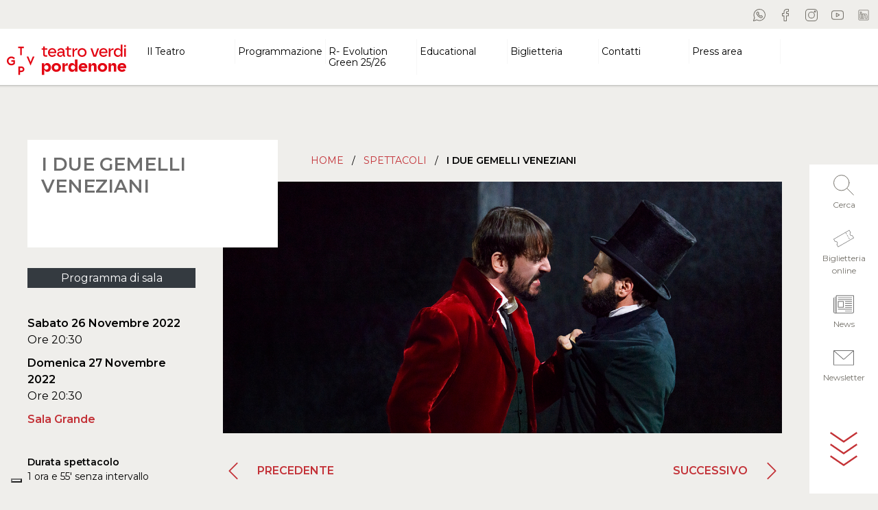

--- FILE ---
content_type: text/html; charset=UTF-8
request_url: https://teatroverdipordenone.it/spettacolo/i-due-gemelli-veneziani/
body_size: 16337
content:
<!doctype html>
<!--[if lt IE 9]><html class="no-js no-svg ie lt-ie9 lt-ie8 lt-ie7" lang="it-IT"> <![endif]-->
<!--[if IE 9]><html class="no-js no-svg ie ie9 lt-ie9 lt-ie8" lang="it-IT"> <![endif]-->
<!--[if gt IE 9]><!--><html class="no-js no-svg" lang="it-IT"> <!--<![endif]-->
<head>
<meta charset="UTF-8" />
<meta http-equiv="Content-Type" content="text/html; charset=UTF-8" />
<meta http-equiv="X-UA-Compatible" content="IE=edge">
<meta name="viewport" content="width=device-width, initial-scale=1">
<link rel="author" href="https://teatroverdipordenone.it/wp-content/themes/wbt-theme-teatroverdi/humans.txt" />
<link rel="pingback" href="https://teatroverdipordenone.it/xmlrpc.php" />
<link rel="profile" href="http://gmpg.org/xfn/11">
<link rel="preconnect" href="https://fonts.gstatic.com">
<meta name='robots' content='index, follow, max-image-preview:large, max-snippet:-1, max-video-preview:-1' />
<style>img:is([sizes="auto" i], [sizes^="auto," i]) { contain-intrinsic-size: 3000px 1500px }</style>
<!-- This site is optimized with the Yoast SEO plugin v21.5 - https://yoast.com/wordpress/plugins/seo/ -->
<title>I DUE GEMELLI VENEZIANI</title>
<meta name="description" content="&quot;I due gemelli veneziani&quot;: un intreccio trascinante, ironico, divertente ma allo stesso tempo pieno di significati." />
<link rel="canonical" href="https://teatroverdipordenone.it/spettacolo/i-due-gemelli-veneziani/" />
<meta property="og:locale" content="it_IT" />
<meta property="og:type" content="article" />
<meta property="og:title" content="I DUE GEMELLI VENEZIANI" />
<meta property="og:description" content="&quot;I due gemelli veneziani&quot;: un intreccio trascinante, ironico, divertente ma allo stesso tempo pieno di significati." />
<meta property="og:url" content="https://teatroverdipordenone.it/spettacolo/i-due-gemelli-veneziani/" />
<meta property="og:site_name" content="TGVP" />
<meta property="article:publisher" content="https://www.facebook.com/TeatroVerdiPordenone/" />
<meta property="article:modified_time" content="2023-08-31T08:39:28+00:00" />
<meta property="og:image" content="https://teatroverdipordenone.it/wp-content/uploads/2022/08/pagcopspett-1220x550_76.jpg" />
<meta property="og:image:width" content="1220" />
<meta property="og:image:height" content="550" />
<meta property="og:image:type" content="image/jpeg" />
<meta name="twitter:card" content="summary_large_image" />
<script type="application/ld+json" class="yoast-schema-graph">{"@context":"https://schema.org","@graph":[{"@type":"WebPage","@id":"https://teatroverdipordenone.it/spettacolo/i-due-gemelli-veneziani/","url":"https://teatroverdipordenone.it/spettacolo/i-due-gemelli-veneziani/","name":"I DUE GEMELLI VENEZIANI","isPartOf":{"@id":"https://teatroverdipordenone.it/#website"},"primaryImageOfPage":{"@id":"https://teatroverdipordenone.it/spettacolo/i-due-gemelli-veneziani/#primaryimage"},"image":{"@id":"https://teatroverdipordenone.it/spettacolo/i-due-gemelli-veneziani/#primaryimage"},"thumbnailUrl":"https://teatroverdipordenone.it/wp-content/uploads/2022/08/pagcopspett-1220x550_76.jpg","datePublished":"2022-06-14T14:19:30+00:00","dateModified":"2023-08-31T08:39:28+00:00","description":"\"I due gemelli veneziani\": un intreccio trascinante, ironico, divertente ma allo stesso tempo pieno di significati.","breadcrumb":{"@id":"https://teatroverdipordenone.it/spettacolo/i-due-gemelli-veneziani/#breadcrumb"},"inLanguage":"it-IT","potentialAction":[{"@type":"ReadAction","target":["https://teatroverdipordenone.it/spettacolo/i-due-gemelli-veneziani/"]}]},{"@type":"ImageObject","inLanguage":"it-IT","@id":"https://teatroverdipordenone.it/spettacolo/i-due-gemelli-veneziani/#primaryimage","url":"https://teatroverdipordenone.it/wp-content/uploads/2022/08/pagcopspett-1220x550_76.jpg","contentUrl":"https://teatroverdipordenone.it/wp-content/uploads/2022/08/pagcopspett-1220x550_76.jpg","width":1220,"height":550},{"@type":"BreadcrumbList","@id":"https://teatroverdipordenone.it/spettacolo/i-due-gemelli-veneziani/#breadcrumb","itemListElement":[{"@type":"ListItem","position":1,"name":"Home","item":"https://teatroverdipordenone.it/"},{"@type":"ListItem","position":2,"name":"Spettacoli","item":"https://teatroverdipordenone.it/la-stagione/"},{"@type":"ListItem","position":3,"name":"I DUE GEMELLI VENEZIANI"}]},{"@type":"WebSite","@id":"https://teatroverdipordenone.it/#website","url":"https://teatroverdipordenone.it/","name":"TGVP","description":"Teatro Giuseppe Verdi Pordenone","publisher":{"@id":"https://teatroverdipordenone.it/#organization"},"potentialAction":[{"@type":"SearchAction","target":{"@type":"EntryPoint","urlTemplate":"https://teatroverdipordenone.it/?s={search_term_string}"},"query-input":"required name=search_term_string"}],"inLanguage":"it-IT"},{"@type":"Organization","@id":"https://teatroverdipordenone.it/#organization","name":"TGVP","url":"https://teatroverdipordenone.it/","logo":{"@type":"ImageObject","inLanguage":"it-IT","@id":"https://teatroverdipordenone.it/#/schema/logo/image/","url":"https://teatroverdipordenone.it/wp-content/uploads/2023/09/logo-2023.svg","contentUrl":"https://teatroverdipordenone.it/wp-content/uploads/2023/09/logo-2023.svg","caption":"TGVP"},"image":{"@id":"https://teatroverdipordenone.it/#/schema/logo/image/"},"sameAs":["https://www.facebook.com/TeatroVerdiPordenone/","https://www.instagram.com/teatroverdipordenone/","https://www.youtube.com/user/teatroverdipordenone"]}]}</script>
<!-- / Yoast SEO plugin. -->
<link rel='dns-prefetch' href='//code.jquery.com' />
<link rel='dns-prefetch' href='//cdn.jsdelivr.net' />
<link rel='dns-prefetch' href='//stackpath.bootstrapcdn.com' />
<link rel='dns-prefetch' href='//cdnjs.cloudflare.com' />
<link rel='dns-prefetch' href='//fonts.googleapis.com' />
<link rel="alternate" type="application/rss+xml" title="TGVP &raquo; Feed" href="https://teatroverdipordenone.it/feed/" />
<link rel="alternate" type="application/rss+xml" title="TGVP &raquo; Feed dei commenti" href="https://teatroverdipordenone.it/comments/feed/" />
<link rel='stylesheet' id='wp-block-library-css' href='//teatroverdipordenone.it/wp-content/cache/wpfc-minified/1zv5iau5/fj7j8.css' type='text/css' media='all' />
<style id='classic-theme-styles-inline-css' type='text/css'>
/*! This file is auto-generated */
.wp-block-button__link{color:#fff;background-color:#32373c;border-radius:9999px;box-shadow:none;text-decoration:none;padding:calc(.667em + 2px) calc(1.333em + 2px);font-size:1.125em}.wp-block-file__button{background:#32373c;color:#fff;text-decoration:none}
</style>
<link rel='stylesheet' id='activecampaign-form-block-css' href='//teatroverdipordenone.it/wp-content/cache/wpfc-minified/f42m88ed/6kywg.css' type='text/css' media='all' />
<style id='global-styles-inline-css' type='text/css'>
:root{--wp--preset--aspect-ratio--square: 1;--wp--preset--aspect-ratio--4-3: 4/3;--wp--preset--aspect-ratio--3-4: 3/4;--wp--preset--aspect-ratio--3-2: 3/2;--wp--preset--aspect-ratio--2-3: 2/3;--wp--preset--aspect-ratio--16-9: 16/9;--wp--preset--aspect-ratio--9-16: 9/16;--wp--preset--color--black: #000000;--wp--preset--color--cyan-bluish-gray: #abb8c3;--wp--preset--color--white: #ffffff;--wp--preset--color--pale-pink: #f78da7;--wp--preset--color--vivid-red: #cf2e2e;--wp--preset--color--luminous-vivid-orange: #ff6900;--wp--preset--color--luminous-vivid-amber: #fcb900;--wp--preset--color--light-green-cyan: #7bdcb5;--wp--preset--color--vivid-green-cyan: #00d084;--wp--preset--color--pale-cyan-blue: #8ed1fc;--wp--preset--color--vivid-cyan-blue: #0693e3;--wp--preset--color--vivid-purple: #9b51e0;--wp--preset--gradient--vivid-cyan-blue-to-vivid-purple: linear-gradient(135deg,rgba(6,147,227,1) 0%,rgb(155,81,224) 100%);--wp--preset--gradient--light-green-cyan-to-vivid-green-cyan: linear-gradient(135deg,rgb(122,220,180) 0%,rgb(0,208,130) 100%);--wp--preset--gradient--luminous-vivid-amber-to-luminous-vivid-orange: linear-gradient(135deg,rgba(252,185,0,1) 0%,rgba(255,105,0,1) 100%);--wp--preset--gradient--luminous-vivid-orange-to-vivid-red: linear-gradient(135deg,rgba(255,105,0,1) 0%,rgb(207,46,46) 100%);--wp--preset--gradient--very-light-gray-to-cyan-bluish-gray: linear-gradient(135deg,rgb(238,238,238) 0%,rgb(169,184,195) 100%);--wp--preset--gradient--cool-to-warm-spectrum: linear-gradient(135deg,rgb(74,234,220) 0%,rgb(151,120,209) 20%,rgb(207,42,186) 40%,rgb(238,44,130) 60%,rgb(251,105,98) 80%,rgb(254,248,76) 100%);--wp--preset--gradient--blush-light-purple: linear-gradient(135deg,rgb(255,206,236) 0%,rgb(152,150,240) 100%);--wp--preset--gradient--blush-bordeaux: linear-gradient(135deg,rgb(254,205,165) 0%,rgb(254,45,45) 50%,rgb(107,0,62) 100%);--wp--preset--gradient--luminous-dusk: linear-gradient(135deg,rgb(255,203,112) 0%,rgb(199,81,192) 50%,rgb(65,88,208) 100%);--wp--preset--gradient--pale-ocean: linear-gradient(135deg,rgb(255,245,203) 0%,rgb(182,227,212) 50%,rgb(51,167,181) 100%);--wp--preset--gradient--electric-grass: linear-gradient(135deg,rgb(202,248,128) 0%,rgb(113,206,126) 100%);--wp--preset--gradient--midnight: linear-gradient(135deg,rgb(2,3,129) 0%,rgb(40,116,252) 100%);--wp--preset--font-size--small: 13px;--wp--preset--font-size--medium: 20px;--wp--preset--font-size--large: 36px;--wp--preset--font-size--x-large: 42px;--wp--preset--spacing--20: 0.44rem;--wp--preset--spacing--30: 0.67rem;--wp--preset--spacing--40: 1rem;--wp--preset--spacing--50: 1.5rem;--wp--preset--spacing--60: 2.25rem;--wp--preset--spacing--70: 3.38rem;--wp--preset--spacing--80: 5.06rem;--wp--preset--shadow--natural: 6px 6px 9px rgba(0, 0, 0, 0.2);--wp--preset--shadow--deep: 12px 12px 50px rgba(0, 0, 0, 0.4);--wp--preset--shadow--sharp: 6px 6px 0px rgba(0, 0, 0, 0.2);--wp--preset--shadow--outlined: 6px 6px 0px -3px rgba(255, 255, 255, 1), 6px 6px rgba(0, 0, 0, 1);--wp--preset--shadow--crisp: 6px 6px 0px rgba(0, 0, 0, 1);}:where(.is-layout-flex){gap: 0.5em;}:where(.is-layout-grid){gap: 0.5em;}body .is-layout-flex{display: flex;}.is-layout-flex{flex-wrap: wrap;align-items: center;}.is-layout-flex > :is(*, div){margin: 0;}body .is-layout-grid{display: grid;}.is-layout-grid > :is(*, div){margin: 0;}:where(.wp-block-columns.is-layout-flex){gap: 2em;}:where(.wp-block-columns.is-layout-grid){gap: 2em;}:where(.wp-block-post-template.is-layout-flex){gap: 1.25em;}:where(.wp-block-post-template.is-layout-grid){gap: 1.25em;}.has-black-color{color: var(--wp--preset--color--black) !important;}.has-cyan-bluish-gray-color{color: var(--wp--preset--color--cyan-bluish-gray) !important;}.has-white-color{color: var(--wp--preset--color--white) !important;}.has-pale-pink-color{color: var(--wp--preset--color--pale-pink) !important;}.has-vivid-red-color{color: var(--wp--preset--color--vivid-red) !important;}.has-luminous-vivid-orange-color{color: var(--wp--preset--color--luminous-vivid-orange) !important;}.has-luminous-vivid-amber-color{color: var(--wp--preset--color--luminous-vivid-amber) !important;}.has-light-green-cyan-color{color: var(--wp--preset--color--light-green-cyan) !important;}.has-vivid-green-cyan-color{color: var(--wp--preset--color--vivid-green-cyan) !important;}.has-pale-cyan-blue-color{color: var(--wp--preset--color--pale-cyan-blue) !important;}.has-vivid-cyan-blue-color{color: var(--wp--preset--color--vivid-cyan-blue) !important;}.has-vivid-purple-color{color: var(--wp--preset--color--vivid-purple) !important;}.has-black-background-color{background-color: var(--wp--preset--color--black) !important;}.has-cyan-bluish-gray-background-color{background-color: var(--wp--preset--color--cyan-bluish-gray) !important;}.has-white-background-color{background-color: var(--wp--preset--color--white) !important;}.has-pale-pink-background-color{background-color: var(--wp--preset--color--pale-pink) !important;}.has-vivid-red-background-color{background-color: var(--wp--preset--color--vivid-red) !important;}.has-luminous-vivid-orange-background-color{background-color: var(--wp--preset--color--luminous-vivid-orange) !important;}.has-luminous-vivid-amber-background-color{background-color: var(--wp--preset--color--luminous-vivid-amber) !important;}.has-light-green-cyan-background-color{background-color: var(--wp--preset--color--light-green-cyan) !important;}.has-vivid-green-cyan-background-color{background-color: var(--wp--preset--color--vivid-green-cyan) !important;}.has-pale-cyan-blue-background-color{background-color: var(--wp--preset--color--pale-cyan-blue) !important;}.has-vivid-cyan-blue-background-color{background-color: var(--wp--preset--color--vivid-cyan-blue) !important;}.has-vivid-purple-background-color{background-color: var(--wp--preset--color--vivid-purple) !important;}.has-black-border-color{border-color: var(--wp--preset--color--black) !important;}.has-cyan-bluish-gray-border-color{border-color: var(--wp--preset--color--cyan-bluish-gray) !important;}.has-white-border-color{border-color: var(--wp--preset--color--white) !important;}.has-pale-pink-border-color{border-color: var(--wp--preset--color--pale-pink) !important;}.has-vivid-red-border-color{border-color: var(--wp--preset--color--vivid-red) !important;}.has-luminous-vivid-orange-border-color{border-color: var(--wp--preset--color--luminous-vivid-orange) !important;}.has-luminous-vivid-amber-border-color{border-color: var(--wp--preset--color--luminous-vivid-amber) !important;}.has-light-green-cyan-border-color{border-color: var(--wp--preset--color--light-green-cyan) !important;}.has-vivid-green-cyan-border-color{border-color: var(--wp--preset--color--vivid-green-cyan) !important;}.has-pale-cyan-blue-border-color{border-color: var(--wp--preset--color--pale-cyan-blue) !important;}.has-vivid-cyan-blue-border-color{border-color: var(--wp--preset--color--vivid-cyan-blue) !important;}.has-vivid-purple-border-color{border-color: var(--wp--preset--color--vivid-purple) !important;}.has-vivid-cyan-blue-to-vivid-purple-gradient-background{background: var(--wp--preset--gradient--vivid-cyan-blue-to-vivid-purple) !important;}.has-light-green-cyan-to-vivid-green-cyan-gradient-background{background: var(--wp--preset--gradient--light-green-cyan-to-vivid-green-cyan) !important;}.has-luminous-vivid-amber-to-luminous-vivid-orange-gradient-background{background: var(--wp--preset--gradient--luminous-vivid-amber-to-luminous-vivid-orange) !important;}.has-luminous-vivid-orange-to-vivid-red-gradient-background{background: var(--wp--preset--gradient--luminous-vivid-orange-to-vivid-red) !important;}.has-very-light-gray-to-cyan-bluish-gray-gradient-background{background: var(--wp--preset--gradient--very-light-gray-to-cyan-bluish-gray) !important;}.has-cool-to-warm-spectrum-gradient-background{background: var(--wp--preset--gradient--cool-to-warm-spectrum) !important;}.has-blush-light-purple-gradient-background{background: var(--wp--preset--gradient--blush-light-purple) !important;}.has-blush-bordeaux-gradient-background{background: var(--wp--preset--gradient--blush-bordeaux) !important;}.has-luminous-dusk-gradient-background{background: var(--wp--preset--gradient--luminous-dusk) !important;}.has-pale-ocean-gradient-background{background: var(--wp--preset--gradient--pale-ocean) !important;}.has-electric-grass-gradient-background{background: var(--wp--preset--gradient--electric-grass) !important;}.has-midnight-gradient-background{background: var(--wp--preset--gradient--midnight) !important;}.has-small-font-size{font-size: var(--wp--preset--font-size--small) !important;}.has-medium-font-size{font-size: var(--wp--preset--font-size--medium) !important;}.has-large-font-size{font-size: var(--wp--preset--font-size--large) !important;}.has-x-large-font-size{font-size: var(--wp--preset--font-size--x-large) !important;}
:where(.wp-block-post-template.is-layout-flex){gap: 1.25em;}:where(.wp-block-post-template.is-layout-grid){gap: 1.25em;}
:where(.wp-block-columns.is-layout-flex){gap: 2em;}:where(.wp-block-columns.is-layout-grid){gap: 2em;}
:root :where(.wp-block-pullquote){font-size: 1.5em;line-height: 1.6;}
</style>
<link rel='stylesheet' id='contact-form-7-css' href='//teatroverdipordenone.it/wp-content/cache/wpfc-minified/m8hftx5m/fj7j8.css' type='text/css' media='all' />
<link rel='stylesheet' id='mailup-css' href='//teatroverdipordenone.it/wp-content/cache/wpfc-minified/l0to0hza/fj7j8.css' type='text/css' media='all' />
<link rel='stylesheet' id='elementor-frontend-css' href='//teatroverdipordenone.it/wp-content/cache/wpfc-minified/felmvvif/fje9s.css' type='text/css' media='all' />
<link rel='stylesheet' id='swiper-css' href='//teatroverdipordenone.it/wp-content/cache/wpfc-minified/4z5imh5/fje9s.css' type='text/css' media='all' />
<link rel='stylesheet' id='elementor-post-12032-css' href='https://teatroverdipordenone.it/wp-content/uploads/elementor/css/post-12032.css?ver=1731938525' type='text/css' media='all' />
<link rel='stylesheet' id='elementor-global-css' href='//teatroverdipordenone.it/wp-content/cache/wpfc-minified/9m08posu/fje9s.css' type='text/css' media='all' />
<link rel='stylesheet' id='heateor_sss_frontend_css-css' href='//teatroverdipordenone.it/wp-content/cache/wpfc-minified/8tpjg5sk/fj7j8.css' type='text/css' media='all' />
<style id='heateor_sss_frontend_css-inline-css' type='text/css'>
.heateor_sss_button_instagram span.heateor_sss_svg,a.heateor_sss_instagram span.heateor_sss_svg{background:radial-gradient(circle at 30% 107%,#fdf497 0,#fdf497 5%,#fd5949 45%,#d6249f 60%,#285aeb 90%)}.heateor_sss_horizontal_sharing .heateor_sss_svg,.heateor_sss_standard_follow_icons_container .heateor_sss_svg{color:#fff;border-width:0px;border-style:solid;border-color:transparent}.heateor_sss_horizontal_sharing .heateorSssTCBackground{color:#666}.heateor_sss_horizontal_sharing span.heateor_sss_svg:hover,.heateor_sss_standard_follow_icons_container span.heateor_sss_svg:hover{border-color:transparent;}.heateor_sss_vertical_sharing span.heateor_sss_svg,.heateor_sss_floating_follow_icons_container span.heateor_sss_svg{color:#fff;border-width:0px;border-style:solid;border-color:transparent;}.heateor_sss_vertical_sharing .heateorSssTCBackground{color:#666;}.heateor_sss_vertical_sharing span.heateor_sss_svg:hover,.heateor_sss_floating_follow_icons_container span.heateor_sss_svg:hover{border-color:transparent;}@media screen and (max-width:783px) {.heateor_sss_vertical_sharing{display:none!important}}
</style>
<link rel='stylesheet' id='google-font-css' href='https://fonts.googleapis.com/css2?family=Montserrat%3Awght%40200%3B300%3B400%3B500%3B600&#038;display=swap&#038;ver=6.8.3' type='text/css' media='all' />
<link rel='stylesheet' id='theme-boostrap-css' href='//teatroverdipordenone.it/wp-content/cache/wpfc-minified/8if92xyp/fj7j8.css' type='text/css' media='all' />
<link rel='stylesheet' id='slick-slider-css' href='https://cdnjs.cloudflare.com/ajax/libs/slick-carousel/1.9.0/slick.min.css?ver=6.8.3' type='text/css' media='all' />
<link rel='stylesheet' id='slick-slider-theme-css' href='https://cdnjs.cloudflare.com/ajax/libs/slick-carousel/1.9.0/slick-theme.min.css?ver=6.8.3' type='text/css' media='all' />
<link rel='stylesheet' id='lightgallery-css' href='https://cdnjs.cloudflare.com/ajax/libs/lightgallery-js/1.4.0/css/lightgallery.min.css?ver=6.8.3' type='text/css' media='all' />
<link rel='stylesheet' id='teatroverdi-css' href='//teatroverdipordenone.it/wp-content/cache/wpfc-minified/2mog9frn/fj7j8.css' type='text/css' media='all' />
<link rel='stylesheet' id='google-fonts-1-css' href='https://fonts.googleapis.com/css?family=Roboto%3A100%2C100italic%2C200%2C200italic%2C300%2C300italic%2C400%2C400italic%2C500%2C500italic%2C600%2C600italic%2C700%2C700italic%2C800%2C800italic%2C900%2C900italic%7CRoboto+Slab%3A100%2C100italic%2C200%2C200italic%2C300%2C300italic%2C400%2C400italic%2C500%2C500italic%2C600%2C600italic%2C700%2C700italic%2C800%2C800italic%2C900%2C900italic&#038;display=swap&#038;ver=6.8.3' type='text/css' media='all' />
<link rel="preconnect" href="https://fonts.gstatic.com/" crossorigin><script type="text/javascript" src="https://teatroverdipordenone.it/wp-includes/js/jquery/jquery.min.js?ver=3.7.1" id="jquery-core-js"></script>
<script type="text/javascript" src="https://teatroverdipordenone.it/wp-includes/js/jquery/jquery-migrate.min.js?ver=3.4.1" id="jquery-migrate-js"></script>
<script type="text/javascript" src="https://teatroverdipordenone.it/wp-content/plugins/mailup-email-and-newsletter-subscription-form/admin/js/jquery.validate.min.js?ver=1.19.5" id="mailup_validate-js"></script>
<script type="text/javascript" src="https://teatroverdipordenone.it/wp-content/plugins/mailup-email-and-newsletter-subscription-form/admin/js/localization/messages_it.js?ver=1.19.5" id="mailup_validate_loc_it-js"></script>
<script type="text/javascript" id="mailup-js-extra">
/* <![CDATA[ */
var mailup_params = {"ajax_url":"https:\/\/teatroverdipordenone.it\/wp-admin\/admin-ajax.php","ajaxNonce":"aa5f510ee4"};
/* ]]> */
</script>
<script type="text/javascript" src="https://teatroverdipordenone.it/wp-content/plugins/mailup-email-and-newsletter-subscription-form/public/js/mailup-public.js?ver=1.2.7" id="mailup-js"></script>
<link rel="https://api.w.org/" href="https://teatroverdipordenone.it/wp-json/" /><link rel="alternate" title="JSON" type="application/json" href="https://teatroverdipordenone.it/wp-json/wp/v2/spettacolo/7362" /><link rel="EditURI" type="application/rsd+xml" title="RSD" href="https://teatroverdipordenone.it/xmlrpc.php?rsd" />
<meta name="generator" content="WordPress 6.8.3" />
<link rel='shortlink' href='https://teatroverdipordenone.it/?p=7362' />
<link rel="alternate" title="oEmbed (JSON)" type="application/json+oembed" href="https://teatroverdipordenone.it/wp-json/oembed/1.0/embed?url=https%3A%2F%2Fteatroverdipordenone.it%2Fspettacolo%2Fi-due-gemelli-veneziani%2F" />
<link rel="alternate" title="oEmbed (XML)" type="text/xml+oembed" href="https://teatroverdipordenone.it/wp-json/oembed/1.0/embed?url=https%3A%2F%2Fteatroverdipordenone.it%2Fspettacolo%2Fi-due-gemelli-veneziani%2F&#038;format=xml" />
<!-- Meta Pixel Code -->
<script>
!function(f,b,e,v,n,t,s)
{if(f.fbq)return;n=f.fbq=function(){n.callMethod?
n.callMethod.apply(n,arguments):n.queue.push(arguments)};
if(!f._fbq)f._fbq=n;n.push=n;n.loaded=!0;n.version='2.0';
n.queue=[];t=b.createElement(e);t.async=!0;
t.src=v;s=b.getElementsByTagName(e)[0];
s.parentNode.insertBefore(t,s)}(window, document,'script',
'https://connect.facebook.net/en_US/fbevents.js';);
fbq('init', '1325712371469705');
fbq('track', 'PageView');
</script>
<noscript><img height="1" width="1" style="display:none"
src="https://www.facebook.com/tr?id=1325712371469705&ev=PageView&noscript=1";
/></noscript>
<!-- End Meta Pixel Code --><meta name="generator" content="Elementor 3.18.3; features: e_dom_optimization, e_optimized_assets_loading, e_optimized_css_loading, e_font_icon_svg, additional_custom_breakpoints, block_editor_assets_optimize, e_image_loading_optimization; settings: css_print_method-external, google_font-enabled, font_display-swap">
<!-- Google Tag Manager -->
<script>(function(w,d,s,l,i){w[l]=w[l]||[];w[l].push({'gtm.start':
new Date().getTime(),event:'gtm.js'});var f=d.getElementsByTagName(s)[0],
j=d.createElement(s),dl=l!='dataLayer'?'&l='+l:'';j.async=true;j.src=
'https://www.googletagmanager.com/gtm.js?id='+i+dl;f.parentNode.insertBefore(j,f);
})(window,document,'script','dataLayer','GTM-PFCGX39S');</script>
<!-- End Google Tag Manager --><link rel="icon" href="https://teatroverdipordenone.it/wp-content/uploads/2020/11/cropped-logo-32x32.png" sizes="32x32" />
<link rel="icon" href="https://teatroverdipordenone.it/wp-content/uploads/2020/11/cropped-logo-192x192.png" sizes="192x192" />
<link rel="apple-touch-icon" href="https://teatroverdipordenone.it/wp-content/uploads/2020/11/cropped-logo-180x180.png" />
<meta name="msapplication-TileImage" content="https://teatroverdipordenone.it/wp-content/uploads/2020/11/cropped-logo-270x270.png" />
<style type="text/css" id="wp-custom-css">
summary {display:none;}
.wp-block-heading {
color: #6d6d6d !important;
}
.pulsante_newsletter button {
width: auto !important;
transform: none !important;
}
@media (max-width: 479px) {
form #number,
form #email {
width: 100% !important;
}
}
.partner_montagna .elementor-tab-content p {
text-align:center;
}
.partner_montagna img {
max-width: 96%;
padding: 0 2%;
}
#_form_6949017C81CAE_ {
margin: 0px !important;
}
body #_form_6964B1787A464_ {
margin: 0 !important;
padding: 0 !important;
}
html body #_form_6964B1787A464_ {
margin: 0 !important;
padding: 0 !important;
}
#_form_6964B1787A464_ {
margin: 0px !important;
padding: 0px !important;
}		</style>
<style id="yellow-pencil">
/*
The following CSS codes are created by the YellowPencil plugin.
https://yellowpencil.waspthemes.com/
*/
.navbar-nav .nav-item .nav-link{color:#000000;border-right-style:solid;border-right-color:#f7f7f7;border-right-width:1px;}#shows-grid .col-lg-7 a{color:#000000;line-height:1em;font-size:20px;}#content .wrapper #home-calendar div #shows-grid .container .row .col-md-6 .show .row .col-lg-7 h3{line-height:1em !important;}.next-events .col-lg-7 a{font-size:21px;color:#6d6d6d;}#content .wrapper .next-events .container .row .col-md-6 .show .row .col-lg-7 .show-title a{line-height:1em !important;}#content .wrapper .next-events .container .row .col-md-6 .show .row .col-lg-7 .show-title{line-height:1.1em !important;}.partners h2{text-align:center;}.navbar-nav .nav-item .nav-link:hover{color:#c10000;}.navbar-nav .nav-item .nav-link:active{color:#c10000;font-weight:600;}.navbar-nav .sub-nav .nav-link:hover{color:#c10000;}.wrapper h1{color:#6d6d6d;font-size:30px;}.header .navbar .navbar-nav .nav-item .nav-link{line-height:1.2em !important;}footer{background-color:#c33137;}#gform_submit_button_1{background-color:#c33137;color:#ffffff;padding-left:30px;padding-right:30px;padding-top:10px;padding-bottom:10px;border-style:none;}@media (max-width:767px){#days-grid div .number{font-size:25px;}#content .wrapper #home-calendar .container-fluid #days-grid div div .day .number{line-height:1em !important;}#shows-grid h2{font-size:23px !important;}.next-events h2{font-size:23px !important;}.next-events .show{padding-top:20px;padding-bottom:20px;}.next-events .col-md-6{margin-bottom:17px;}.events .event-title a{font-size:21px !important;color:#191919 !important;font-weight:600;}}@media (max-width:600px){.wrapper .mb-5 h1{margin-bottom:32px !important;}.wrapper .mb-5 h2{font-size:23px;text-align:center;}#content .wrapper .container .justify-content-between .col-md-8 .mb-5 h2{line-height:2.7em !important;}}@media (max-width:475px){#menu-footer-menu{display:none;}}.wrapper .article-heading{padding-top:20px;padding-bottom:20px;padding-left:20px;padding-right:20px;}.wrapper .article-navigation .btn-link{background-color:#dbdbdb;}#content .wrapper .post-type-spettacolo .container .row .col-lg-9 .article-navigation{border-bottom-width:1px !important;}.gallery-extra .gallery-pagination div{font-size:18px;}.gallery-extra .gallery-pagination .btn-link{font-size:15px;}.table-prices tr td{font-weight:300 !important;border-style:solid !important;border-width:1px !important;border-color:#161616 !important;line-height:1.3em;}.wrapper aside .d-block{line-height:1.1em;}.article-heading .article-abstract p{margin-bottom:0px;}.gallery-wrapper .gallery-extra .gallery-caption{display:none;}.table-prices tr th{border-color:#000000;border-style:solid !important;border-width:1px !important;background-color:#d8d8d8;}.wrapper .article-navigation{border-style:none;border-bottom-style:solid;}@media (max-width:1365px){.wrapper .article-heading h1{margin-bottom:0px !important;font-size:31px !important;}}@media (max-width:1199px){.wrapper .article-heading h1{font-size:28px !important;}.wrapper .d-lg-block img{position:relative;top:25px;}.wrapper .article-heading{top:-41px;}}@media (max-width:1139px){.table-prices tr td{font-size:14px !important;font-weight:400 !important;}.d-lg-block .text-sm-left div{font-size:14px;}.d-lg-block .text-sm-right strong{font-size:14px;}.wrapper .article-navigation{text-align:center;}}@media (max-width:991px){.gallery-wrapper .gallery-extra .gallery-pagination{padding-left:20px;padding-right:20px;max-width:269px;}#content .wrapper .post-type-spettacolo .container #gallery .gallery-wrapper .row .col-md-2 .gallery-extra .gallery-pagination{width:190px !important;}.wrapper .d-xs-block .text-sm-right strong{color:#000000;}.wrapper .d-xs-block .text-sm-left strong{color:#000000;}}@media (max-width:767px){#content .wrapper .post-type-spettacolo .container .row .col-lg-9 #prezzi .table-prices tbody tr td{width:20% !important;line-height:1em !important;}.gallery-extra .gallery-pagination .btn-link{height:17px;}#content .wrapper .post-type-spettacolo .container .row .col-lg-3 .article-heading h1{line-height:1.1em !important;}.wrapper .article-heading h1{margin-bottom:33px !important;}#prezzi .prices-notes{margin-bottom:0px;}.wrapper .container .row .col-lg-9 #prezzi .table-prices tbody tr td{padding-left:10px !important;padding-right:10px !important;}.table-prices tr td{font-size:13px !important;}}@media (max-width:600px){#content .wrapper .post-type-spettacolo .container .row .col-lg-9 #prezzi .table-prices thead tr th{line-height:1.2em !important;}.wrapper .article-navigation .btn-link{font-size:14px;}}@media (max-width:575px){.wrapper .article-navigation .btn-link{font-size:12px;}}@media (max-width:439px){.table-prices tr td{padding-left:10px !important;padding-right:0px !important;font-size:13px !important;}.wrapper .article-navigation .btn-link{font-size:13px;}.wrapper .article-navigation{text-align:center;}}@media (min-width:768px){.gallery-extra .gallery-pagination .btn-link{height:20px;}.wrapper .article-heading h1{margin-bottom:11px !important;font-size:27px !important;}.wrapper .container .row .col-lg-9 #prezzi .table-prices tbody tr td{padding-left:10px !important;padding-right:10px !important;}}
</style>
<script>(function(w,d,s,l,i){w[l]=w[l]||[];w[l].push({'gtm.start':
new Date().getTime(),event:'gtm.js'});var f=d.getElementsByTagName(s)[0],
j=d.createElement(s),dl=l!='dataLayer'?'&l='+l:'';j.async=true;j.src=
'https://www.googletagmanager.com/gtm.js?id='+i+dl;f.parentNode.insertBefore(j,f);
})(window,document,'script','dataLayer','GTM-WDQ5LTJ');</script>
</head>
<body class="wp-singular spettacolo-template-default single single-spettacolo postid-7362 single-format-standard wp-custom-logo wp-theme-wbt-theme-teatroverdi non-logged-in elementor-default " data-template="base.twig">
<noscript><iframe src="https://www.googletagmanager.com/ns.html?id=GTM-WDQ5LTJ" height="0" width="0" style="display:none;visibility:hidden"></iframe></noscript>
<a class="skip-link screen-reader-text" href="#content">Vai al contenuto</a>
<header class="header">
<div class="header-top row g-0">
<div class="col-12"><ul class="list-unstyled social-list">
<li>
<a title="whatsapp" href="https://teatroverdipordenone.it/whatsapp/" target="_blank">
<img alt="Seguici su whatsapp" src="https://teatroverdipordenone.it/wp-content/themes/wbt-theme-teatroverdi/build/svg/icon-whatsapp-dark.svg">
</a>
</li>
<li>
<a title="facebook" href="https://www.facebook.com/TeatroVerdiPordenone/" target="_blank">
<img alt="Seguici su facebook" src="https://teatroverdipordenone.it/wp-content/themes/wbt-theme-teatroverdi/build/svg/icon-facebook-dark.svg">
</a>
</li>
<li>
<a title="instagram" href="https://www.instagram.com/teatroverdipordenone/" target="_blank">
<img alt="Seguici su instagram" src="https://teatroverdipordenone.it/wp-content/themes/wbt-theme-teatroverdi/build/svg/icon-instagram-dark.svg">
</a>
</li>
<li>
<a title="youtube" href="https://www.youtube.com/user/teatroverdipordenone" target="_blank">
<img alt="Seguici su youtube" src="https://teatroverdipordenone.it/wp-content/themes/wbt-theme-teatroverdi/build/svg/icon-youtube-dark.svg">
</a>
</li>
<li>
<a title="linkedin" href="https://www.linkedin.com/company/teatro-verdi-pordenone" target="_blank">
<img alt="Seguici su linkedin" src="https://teatroverdipordenone.it/wp-content/themes/wbt-theme-teatroverdi/build/svg/icon-linkedin-dark.svg">
</a>
</li>
</ul>
</div>
</div>
<nav class="navbar">
<a class="navbar-brand" tabindex="0" title="Homepage" href="https://teatroverdipordenone.it"><img alt="TGVP" class="" src="https://teatroverdipordenone.it/wp-content/uploads/2023/09/logo-2023.svg"></a>
<ul class="navbar-nav">
<li class="nav-item  menu-item menu-item-type-custom menu-item-object-custom menu-item-23 menu-item-has-children">
<a aria-expanded="false" role="button" class="nav-link" target="" href="#"  aria-haspopup="true" >Il Teatro</a>
<a class="nav-menu-toggler">
<svg role="none" width="1em" height="1em" viewBox="0 0 16 16" class="bi bi-caret-right-fill" fill="currentColor" xmlns="http://www.w3.org/2000/svg">
<path d="M12.14 8.753l-5.482 4.796c-.646.566-1.658.106-1.658-.753V3.204a1 1 0 0 1 1.659-.753l5.48 4.796a1 1 0 0 1 0 1.506z"/>
</svg>
</a>
<ul class="sub-nav list-unstyled">
<li class="menu-back">Indietro</li>
<li class=" menu-item menu-item-type-post_type menu-item-object-page menu-item-184"><a role="button" class="nav-link" href="https://teatroverdipordenone.it/chi-siamo/" target="" >Chi siamo</a></li>
<li class=" menu-item menu-item-type-post_type menu-item-object-page menu-item-186"><a role="button" class="nav-link" href="https://teatroverdipordenone.it/la-storia/" target="" >La storia</a></li>
<li class=" menu-item menu-item-type-post_type menu-item-object-page menu-item-187"><a role="button" class="nav-link" href="https://teatroverdipordenone.it/le-sale/" target="" >Le sale</a></li>
<li class=" menu-item menu-item-type-post_type menu-item-object-page menu-item-16505"><a role="button" class="nav-link" href="https://teatroverdipordenone.it/accessibilita1/" target="" >Accessibilità</a></li>
<li class=" menu-item menu-item-type-post_type menu-item-object-page menu-item-15392"><a role="button" class="nav-link" href="https://teatroverdipordenone.it/caffe-licinio/" target="" >Caffè Licinio</a></li>
<li class=" menu-item menu-item-type-post_type menu-item-object-page menu-item-185"><a role="button" class="nav-link" href="https://teatroverdipordenone.it/la-tua-azienda-a-teatro/" target="" >La tua azienda a teatro</a></li>
<li class=" menu-item menu-item-type-post_type menu-item-object-page menu-item-198"><a role="button" class="nav-link" href="https://teatroverdipordenone.it/sostieni-il-teatro/" target="" >Sostieni il Teatro</a></li>
<li class=" menu-item menu-item-type-post_type menu-item-object-page menu-item-328"><a role="button" class="nav-link" href="https://teatroverdipordenone.it/partner-e-sostenitori/" target="" >Partner</a></li>
<li class=" menu-item menu-item-type-post_type menu-item-object-page menu-item-17384"><a role="button" class="nav-link" href="https://teatroverdipordenone.it/visite-guidate-del-teatro-2026/" target="" >Visite guidate del Teatro 2026</a></li>
<li class=" menu-item menu-item-type-post_type menu-item-object-page menu-item-8650"><a role="button" class="nav-link" href="https://teatroverdipordenone.it/tea-turist-a-pordenone/" target="" >Tea-Turist a Pordenone</a></li>
</ul>
</li>
<li class="nav-item  menu-item menu-item-type-post_type_archive menu-item-object-spettacolo menu-item-241 menu-item-has-children">
<a aria-expanded="false" role="button" class="nav-link" target="" href="https://teatroverdipordenone.it/la-stagione/"  aria-haspopup="true" >Programmazione</a>
<a class="nav-menu-toggler">
<svg role="none" width="1em" height="1em" viewBox="0 0 16 16" class="bi bi-caret-right-fill" fill="currentColor" xmlns="http://www.w3.org/2000/svg">
<path d="M12.14 8.753l-5.482 4.796c-.646.566-1.658.106-1.658-.753V3.204a1 1 0 0 1 1.659-.753l5.48 4.796a1 1 0 0 1 0 1.506z"/>
</svg>
</a>
<ul class="sub-nav list-unstyled">
<li class="menu-back">Indietro</li>
<li class=" menu-item menu-item-type-taxonomy menu-item-object-spettacolo_categoria current-spettacolo-ancestor current-menu-parent current-spettacolo-parent menu-item-193"><a role="button" class="nav-link" href="https://teatroverdipordenone.it/la-stagione/prosa/" target="" >Prosa</a></li>
<li class=" menu-item menu-item-type-taxonomy menu-item-object-spettacolo_categoria menu-item-191"><a role="button" class="nav-link" href="https://teatroverdipordenone.it/la-stagione/musica/" target="" >Musica</a></li>
<li class=" menu-item menu-item-type-taxonomy menu-item-object-spettacolo_categoria menu-item-4966"><a role="button" class="nav-link" href="https://teatroverdipordenone.it/la-stagione/danza/" target="" >Danza</a></li>
<li class=" menu-item menu-item-type-taxonomy menu-item-object-spettacolo_categoria menu-item-16539"><a role="button" class="nav-link" href="https://teatroverdipordenone.it/la-stagione/nuove-scritture/" target="" >Nuove Scritture</a></li>
<li class=" menu-item menu-item-type-taxonomy menu-item-object-spettacolo_categoria menu-item-13780"><a role="button" class="nav-link" href="https://teatroverdipordenone.it/la-stagione/lirica/" target="" >Lirica</a></li>
<li class=" menu-item menu-item-type-taxonomy menu-item-object-spettacolo_categoria menu-item-4967"><a role="button" class="nav-link" href="https://teatroverdipordenone.it/la-stagione/anni-verdi/" target="" >Anni Verdi</a></li>
<li class=" menu-item menu-item-type-taxonomy menu-item-object-spettacolo_categoria menu-item-17022"><a role="button" class="nav-link" href="https://teatroverdipordenone.it/la-stagione/happy-kids/" target="" >Happy Kids</a></li>
<li class=" menu-item menu-item-type-taxonomy menu-item-object-spettacolo_categoria menu-item-17650"><a role="button" class="nav-link" href="https://teatroverdipordenone.it/la-stagione/contrappunti/" target="" >Contrappunti</a></li>
<li class=" menu-item menu-item-type-taxonomy menu-item-object-spettacolo_categoria menu-item-16538"><a role="button" class="nav-link" href="https://teatroverdipordenone.it/la-stagione/no-limits/" target="" >Teatro No Limits</a></li>
<li class=" menu-item menu-item-type-taxonomy menu-item-object-spettacolo_categoria menu-item-17212"><a role="button" class="nav-link" href="https://teatroverdipordenone.it/la-stagione/r-evolution_green/" target="" >R-evolution Green</a></li>
<li class=" menu-item menu-item-type-taxonomy menu-item-object-spettacolo_categoria menu-item-16809"><a role="button" class="nav-link" href="https://teatroverdipordenone.it/la-stagione/educational/" target="" >Educational</a></li>
<li class=" menu-item menu-item-type-taxonomy menu-item-object-spettacolo_categoria menu-item-17388"><a role="button" class="nav-link" href="https://teatroverdipordenone.it/la-stagione/visite-teatro/" target="" >Visite a Teatro</a></li>
</ul>
</li>
<li class="nav-item  menu-item menu-item-type-post_type menu-item-object-page menu-item-17570">
<a aria-expanded="false" role="button" class="nav-link" target="" href="https://teatroverdipordenone.it/r-evolution/r-evolution-green-25-26/" >R- Evolution Green 25/26</a>
</li>
<li class="nav-item  menu-item menu-item-type-post_type menu-item-object-page menu-item-16797">
<a aria-expanded="false" role="button" class="nav-link" target="" href="https://teatroverdipordenone.it/educational/" >Educational</a>
</li>
<li class="nav-item  menu-item menu-item-type-post_type menu-item-object-page menu-item-331 menu-item-has-children">
<a aria-expanded="false" role="button" class="nav-link" target="" href="https://teatroverdipordenone.it/info-e-contatti-biglietteria/"  aria-haspopup="true" >Biglietteria</a>
<a class="nav-menu-toggler">
<svg role="none" width="1em" height="1em" viewBox="0 0 16 16" class="bi bi-caret-right-fill" fill="currentColor" xmlns="http://www.w3.org/2000/svg">
<path d="M12.14 8.753l-5.482 4.796c-.646.566-1.658.106-1.658-.753V3.204a1 1 0 0 1 1.659-.753l5.48 4.796a1 1 0 0 1 0 1.506z"/>
</svg>
</a>
<ul class="sub-nav list-unstyled">
<li class="menu-back">Indietro</li>
<li class=" menu-item menu-item-type-post_type menu-item-object-page menu-item-197"><a role="button" class="nav-link" href="https://teatroverdipordenone.it/info-e-contatti-biglietteria/" target="" >Info e contatti</a></li>
<li class=" menu-item menu-item-type-post_type menu-item-object-page menu-item-16503"><a role="button" class="nav-link" href="https://teatroverdipordenone.it/promozioni-giovani-under-26/" target="" >Promozioni giovani Under 26</a></li>
<li class=" menu-item menu-item-type-post_type menu-item-object-page menu-item-14223"><a role="button" class="nav-link" href="https://teatroverdipordenone.it/carta-del-docente/" target="" >Carta del Docente</a></li>
<li class=" menu-item menu-item-type-custom menu-item-object-custom menu-item-201"><a role="button" class="nav-link" href="http://comunalegiuseppeverdi.ticka.it/" target="_blank" >Acquista online</a></li>
<li class=" menu-item menu-item-type-post_type menu-item-object-page menu-item-199"><a role="button" class="nav-link" href="https://teatroverdipordenone.it/regolamento/" target="" >Regolamento</a></li>
</ul>
</li>
<li class="nav-item  menu-item menu-item-type-post_type menu-item-object-page menu-item-329 menu-item-has-children">
<a aria-expanded="false" role="button" class="nav-link" target="" href="https://teatroverdipordenone.it/contatti/"  aria-haspopup="true" >Contatti</a>
<a class="nav-menu-toggler">
<svg role="none" width="1em" height="1em" viewBox="0 0 16 16" class="bi bi-caret-right-fill" fill="currentColor" xmlns="http://www.w3.org/2000/svg">
<path d="M12.14 8.753l-5.482 4.796c-.646.566-1.658.106-1.658-.753V3.204a1 1 0 0 1 1.659-.753l5.48 4.796a1 1 0 0 1 0 1.506z"/>
</svg>
</a>
<ul class="sub-nav list-unstyled">
<li class="menu-back">Indietro</li>
<li class=" menu-item menu-item-type-post_type menu-item-object-page menu-item-206"><a role="button" class="nav-link" href="https://teatroverdipordenone.it/contatti/" target="" >Info</a></li>
<li class=" menu-item menu-item-type-post_type menu-item-object-page menu-item-16506"><a role="button" class="nav-link" href="https://teatroverdipordenone.it/app-teatro-verdi/" target="" >APP TEATRO VERDI</a></li>
<li class=" menu-item menu-item-type-post_type menu-item-object-page menu-item-2898"><a role="button" class="nav-link" href="https://teatroverdipordenone.it/newsletter/" target="" >Newsletter</a></li>
<li class=" menu-item menu-item-type-post_type menu-item-object-page menu-item-363"><a role="button" class="nav-link" href="https://teatroverdipordenone.it/whatsapp/" target="" >Whatsapp</a></li>
</ul>
</li>
<li class="nav-item  menu-item menu-item-type-post_type menu-item-object-page menu-item-13740">
<a aria-expanded="false" role="button" class="nav-link" target="" href="https://teatroverdipordenone.it/press-area/" >Press area</a>
</li>
</ul>
<button tabindex="0" type="button" class="btn btn-link navbar-toggler"><span>menu</span></button>
</nav>
</header>
<div id="content" role="main">
<div class="wrapper">
<article class="post-type-spettacolo" id="post-7362">
<div class="container">
<div class="row">
<div class="col-12 d-lg-none d-xs-block">
<nav class="breadcrumbs" role="navigation" aria-label="Breadcrumb"><span><span><a href="https://teatroverdipordenone.it/">Home</a></span> / <span><a href="https://teatroverdipordenone.it/la-stagione/">Spettacoli</a></span> / <span class="breadcrumb_last" aria-current="page">I DUE GEMELLI VENEZIANI</span></span></nav>
<img width="1220" height="550" src="https://teatroverdipordenone.it/wp-content/uploads/2022/08/pagcopspett-1220x550_76.jpg" class="img-fluid d-block mx-auto" alt="I DUE GEMELLI VENEZIANI" decoding="async" srcset="https://teatroverdipordenone.it/wp-content/uploads/2022/08/pagcopspett-1220x550_76.jpg 1220w, https://teatroverdipordenone.it/wp-content/uploads/2022/08/pagcopspett-1220x550_76-300x135.jpg 300w, https://teatroverdipordenone.it/wp-content/uploads/2022/08/pagcopspett-1220x550_76-1024x462.jpg 1024w, https://teatroverdipordenone.it/wp-content/uploads/2022/08/pagcopspett-1220x550_76-768x346.jpg 768w" sizes="(max-width: 1220px) 100vw, 1220px" />
</div>
<div class="col-12 col-lg-3">
<div class="article-heading">
<h1 class="article-title">I DUE GEMELLI VENEZIANI</h1>
<div class="article-abstract">
<p>&nbsp;</p>
<p>&nbsp;</p>
</div>
</div>
<aside>
<a target="_blank" class="btn btn-dark d-block" href="https://teatroverdipordenone.it/wp-content/uploads/2022/10/programmasala-i2gemelliveneziani_04.pdf">Programma di sala</a>
<div class="article-dates">
<p>
<strong>sabato 26 Novembre 2022</strong><br>
<span>Ore 20:30</span>
</p>
<p>
<strong>domenica 27 Novembre 2022</strong><br>
<span>Ore 20:30</span>
</p>
<p class="text-primary"><strong>Sala Grande</strong></p>
</div>
<div class="article-other-info">
<p>
<strong>Durata spettacolo</strong><br>
1 ora e 55' senza intervallo
</p>
</div>
</aside>
</div>
<div class="col-12 col-lg-9">
<div class="d-xxsm-none d-lg-block">
<nav class="breadcrumbs" role="navigation" aria-label="Breadcrumb"><span><span><a href="https://teatroverdipordenone.it/">Home</a></span> / <span><a href="https://teatroverdipordenone.it/la-stagione/">Spettacoli</a></span> / <span class="breadcrumb_last" aria-current="page">I DUE GEMELLI VENEZIANI</span></span></nav>
<img width="1220" height="550" src="https://teatroverdipordenone.it/wp-content/uploads/2022/08/pagcopspett-1220x550_76.jpg" class="img-fluid d-block mx-auto" alt="I DUE GEMELLI VENEZIANI" decoding="async" srcset="https://teatroverdipordenone.it/wp-content/uploads/2022/08/pagcopspett-1220x550_76.jpg 1220w, https://teatroverdipordenone.it/wp-content/uploads/2022/08/pagcopspett-1220x550_76-300x135.jpg 300w, https://teatroverdipordenone.it/wp-content/uploads/2022/08/pagcopspett-1220x550_76-1024x462.jpg 1024w, https://teatroverdipordenone.it/wp-content/uploads/2022/08/pagcopspett-1220x550_76-768x346.jpg 768w" sizes="(max-width: 1220px) 100vw, 1220px" />
<div class="related-posts">
<div class="row justify-content-between align-items-center">
<div class="col-12 col-sm-6 col-md-5 text-right text-sm-left">
<a class="link-post post-prev" href="https://teatroverdipordenone.it/spettacolo/dentro-una-storia-vera-se-volete/">
<svg xmlns="http://www.w3.org/2000/svg" width="30" height="30" fill="currentColor" class="bi bi-chevron-left" viewBox="0 0 16 16"><path fill-rule="evenodd" d="M11.354 1.646a.5.5 0 0 1 0 .708L5.707 8l5.647 5.646a.5.5 0 0 1-.708.708l-6-6a.5.5 0 0 1 0-.708l6-6a.5.5 0 0 1 .708 0z"/></svg>
<div>
<strong>PRECEDENTE</strong>
</div>
</a>
</div>
<div class="col-12 col-sm-6 col-md-5 text-left text-sm-right">
<a class="link-post post-next" href="https://teatroverdipordenone.it/spettacolo/le-dissaventure-di-pinocchio/">
<div>
<strong>SUCCESSIVO</strong>
</div>
<svg xmlns="http://www.w3.org/2000/svg" width="30" height="30" fill="currentColor" class="bi bi-chevron-right" viewBox="0 0 16 16"><path fill-rule="evenodd" d="M4.646 1.646a.5.5 0 0 1 .708 0l6 6a.5.5 0 0 1 0 .708l-6 6a.5.5 0 0 1-.708-.708L10.293 8 4.646 2.354a.5.5 0 0 1 0-.708z"/></svg>
</a>
</div>
</div>
</div>
</div>
<div class="article-navigation">
<a class="btn btn-link scroll-to" href="#prezzi">Prezzi</a>
<a class="btn btn-link scroll-to" href="#gallery">Gallery</a>
</div>
<p style="font-size:14px"><strong>I DUE GEMELLI VENEZIANI</strong><br><em>di </em>Carlo Goldoni<br><em>adattamento di</em> Angela Demattè e Valter Malosti<br><em>regia di</em> Valter Malosti<br><em>con</em> Marco Foschi, Danilo Nigrelli, Marco Manchisi, Irene Petris, Alessandro Bressanello, Anna Gamba, Valerio Mazzucato, Camilla Nigro, Katia Mirabella, Vittorio Camarota, Andrea Bellacicco<br><em>scene e luci di </em>Nicolas Bovey<br><em>costumi di</em> Gianluca Sbicca<br><em>progetto sonoro </em>GUP Alcaro<br><em>cura del movimento di</em> Marco Angelilli<br><em>assistente alla regia</em> Jacopo Squizzato<br><em>assistente costumista </em>Rossana Gea Cavallo<br><em>produzione</em> Emilia Romagna Teatro ERT/ Teatro Nazionale, TPE – Teatro Piemonte Europa, Teatro Stabile del Veneto, Teatro Metastasio di Prato<br>Si ringrazia il maestro mascheraio Stefano Perrocco di Meduna per la maschera di Pulcinella indossata da Marco Manchisi.<br><em>foto di scena </em>Serena Pea</p>
<hr class="wp-block-separator has-css-opacity"/>
<p style="font-size:15px">Da una commedia di Goldoni, Valter Malosti ha ricavato uno spettacolo ironico, divertente ma allo stesso tempo pieno di significati impenetrabili e nascosti che stimoleranno gli spettatori più curiosi.</p>
<p style="font-size:15px"><em>I due gemelli veneziani</em> è una macchina ben congegnata con un intreccio trascinante fatto di duelli, amori e disamori, fughe, prigioni, ritrovamenti, in cui svetta l’intrigante invenzione dei gemelli identici ma opposti di carattere, uno sciocco l’altro scaltro. Un dispositivo drammaturgico che attinge alla tradizione della commedia antica e che dà al protagonista, spesso impegnato nel doppio ruolo dei gemelli, la possibilità di una prova mattatoriale a 360 gradi, qui affidata a Marco Foschi, uno dei talenti più limpidi della scena italiana. Assassini e misteri, e una trama densa di colpi di scena.</p>
<p style="font-size:15px"><strong><a href="https://teatroverdipordenone.it/wp-content/uploads/2022/10/programmasala-i2gemelliveneziani_04.pdf" target="_blank" rel="noreferrer noopener">Leggi il programma di sala per tutti gli approfondimenti sullo spettacolo</a></strong></p>
<div class="heateor_sss_sharing_container heateor_sss_horizontal_sharing" data-heateor-ss-offset="0" data-heateor-sss-href='https://teatroverdipordenone.it/spettacolo/i-due-gemelli-veneziani/'><div class="heateor_sss_sharing_ul"><a aria-label="Facebook" class="heateor_sss_facebook" href="https://www.facebook.com/sharer/sharer.php?u=https%3A%2F%2Fteatroverdipordenone.it%2Fspettacolo%2Fi-due-gemelli-veneziani%2F" title="Facebook" rel="nofollow noopener" target="_blank" style="font-size:32px!important;box-shadow:none;display:inline-block;vertical-align:middle"><span class="heateor_sss_svg" style="background-color:#0765FE;width:30px;height:30px;display:inline-block;opacity:1;float:left;font-size:32px;box-shadow:none;display:inline-block;font-size:16px;padding:0 4px;vertical-align:middle;background-repeat:repeat;overflow:hidden;padding:0;cursor:pointer;box-sizing:content-box"><svg style="display:block;" focusable="false" aria-hidden="true" xmlns="http://www.w3.org/2000/svg" width="100%" height="100%" viewBox="0 0 32 32"><path fill="#fff" d="M28 16c0-6.627-5.373-12-12-12S4 9.373 4 16c0 5.628 3.875 10.35 9.101 11.647v-7.98h-2.474V16H13.1v-1.58c0-4.085 1.849-5.978 5.859-5.978.76 0 2.072.15 2.608.298v3.325c-.283-.03-.775-.045-1.386-.045-1.967 0-2.728.745-2.728 2.683V16h3.92l-.673 3.667h-3.247v8.245C23.395 27.195 28 22.135 28 16Z"></path></svg></span></a><a aria-label="Twitter" class="heateor_sss_button_twitter" href="http://twitter.com/intent/tweet?text=I%20DUE%20GEMELLI%20VENEZIANI&url=https%3A%2F%2Fteatroverdipordenone.it%2Fspettacolo%2Fi-due-gemelli-veneziani%2F" title="Twitter" rel="nofollow noopener" target="_blank" style="font-size:32px!important;box-shadow:none;display:inline-block;vertical-align:middle"><span class="heateor_sss_svg heateor_sss_s__default heateor_sss_s_twitter" style="background-color:#55acee;width:30px;height:30px;display:inline-block;opacity:1;float:left;font-size:32px;box-shadow:none;display:inline-block;font-size:16px;padding:0 4px;vertical-align:middle;background-repeat:repeat;overflow:hidden;padding:0;cursor:pointer;box-sizing:content-box"><svg style="display:block;" focusable="false" aria-hidden="true" xmlns="http://www.w3.org/2000/svg" width="100%" height="100%" viewBox="-4 -4 39 39"><path d="M28 8.557a9.913 9.913 0 0 1-2.828.775 4.93 4.93 0 0 0 2.166-2.725 9.738 9.738 0 0 1-3.13 1.194 4.92 4.92 0 0 0-3.593-1.55 4.924 4.924 0 0 0-4.794 6.049c-4.09-.21-7.72-2.17-10.15-5.15a4.942 4.942 0 0 0-.665 2.477c0 1.71.87 3.214 2.19 4.1a4.968 4.968 0 0 1-2.23-.616v.06c0 2.39 1.7 4.38 3.952 4.83-.414.115-.85.174-1.297.174-.318 0-.626-.03-.928-.086a4.935 4.935 0 0 0 4.6 3.42 9.893 9.893 0 0 1-6.114 2.107c-.398 0-.79-.023-1.175-.068a13.953 13.953 0 0 0 7.55 2.213c9.056 0 14.01-7.507 14.01-14.013 0-.213-.005-.426-.015-.637.96-.695 1.795-1.56 2.455-2.55z" fill="#fff"></path></svg></span></a><a aria-label="Pinterest" class="heateor_sss_button_pinterest" href="https://teatroverdipordenone.it/spettacolo/i-due-gemelli-veneziani/" onclick="event.preventDefault();javascript:void( (function() {var e=document.createElement('script' );e.setAttribute('type','text/javascript' );e.setAttribute('charset','UTF-8' );e.setAttribute('src','//assets.pinterest.com/js/pinmarklet.js?r='+Math.random()*99999999);document.body.appendChild(e)})());" title="Pinterest" rel="noopener" style="font-size:32px!important;box-shadow:none;display:inline-block;vertical-align:middle"><span class="heateor_sss_svg heateor_sss_s__default heateor_sss_s_pinterest" style="background-color:#cc2329;width:30px;height:30px;display:inline-block;opacity:1;float:left;font-size:32px;box-shadow:none;display:inline-block;font-size:16px;padding:0 4px;vertical-align:middle;background-repeat:repeat;overflow:hidden;padding:0;cursor:pointer;box-sizing:content-box"><svg style="display:block;" focusable="false" aria-hidden="true" xmlns="http://www.w3.org/2000/svg" width="100%" height="100%" viewBox="-2 -2 35 35"><path fill="#fff" d="M16.539 4.5c-6.277 0-9.442 4.5-9.442 8.253 0 2.272.86 4.293 2.705 5.046.303.125.574.005.662-.33.061-.231.205-.816.27-1.06.088-.331.053-.447-.191-.736-.532-.627-.873-1.439-.873-2.591 0-3.338 2.498-6.327 6.505-6.327 3.548 0 5.497 2.168 5.497 5.062 0 3.81-1.686 7.025-4.188 7.025-1.382 0-2.416-1.142-2.085-2.545.397-1.674 1.166-3.48 1.166-4.689 0-1.081-.581-1.983-1.782-1.983-1.413 0-2.548 1.462-2.548 3.419 0 1.247.421 2.091.421 2.091l-1.699 7.199c-.505 2.137-.076 4.755-.039 5.019.021.158.223.196.314.077.13-.17 1.813-2.247 2.384-4.324.162-.587.929-3.631.929-3.631.46.876 1.801 1.646 3.227 1.646 4.247 0 7.128-3.871 7.128-9.053.003-3.918-3.317-7.568-8.361-7.568z"/></svg></span></a><a aria-label="Whatsapp" class="heateor_sss_whatsapp" href="https://api.whatsapp.com/send?text=I%20DUE%20GEMELLI%20VENEZIANI%20https%3A%2F%2Fteatroverdipordenone.it%2Fspettacolo%2Fi-due-gemelli-veneziani%2F" title="Whatsapp" rel="nofollow noopener" target="_blank" style="font-size:32px!important;box-shadow:none;display:inline-block;vertical-align:middle"><span class="heateor_sss_svg" style="background-color:#55eb4c;width:30px;height:30px;display:inline-block;opacity:1;float:left;font-size:32px;box-shadow:none;display:inline-block;font-size:16px;padding:0 4px;vertical-align:middle;background-repeat:repeat;overflow:hidden;padding:0;cursor:pointer;box-sizing:content-box"><svg style="display:block;" focusable="false" aria-hidden="true" xmlns="http://www.w3.org/2000/svg" width="100%" height="100%" viewBox="-6 -5 40 40"><path class="heateor_sss_svg_stroke heateor_sss_no_fill" stroke="#fff" stroke-width="2" fill="none" d="M 11.579798566743314 24.396926207859085 A 10 10 0 1 0 6.808479557110079 20.73576436351046"></path><path d="M 7 19 l -1 6 l 6 -1" class="heateor_sss_no_fill heateor_sss_svg_stroke" stroke="#fff" stroke-width="2" fill="none"></path><path d="M 10 10 q -1 8 8 11 c 5 -1 0 -6 -1 -3 q -4 -3 -5 -5 c 4 -2 -1 -5 -1 -4" fill="#fff"></path></svg></span></a></div><div class="heateorSssClear"></div></div>
<div id="prezzi">
<h2 class="title-lined"><span>Prezzi</span></h2>
<table class="table table-prices">
<thead>
<tr>
<th></th>
<th>Intero</th>
<th>Under 26*</th>
<th>Ridotto abbonato 2022/2023**</th>
</tr>
</thead>
<tbody>
<tr>
<td>Platea</td>
<td>29,00&euro;</td>
<td>17,00&euro;</td>
<td>26,00&euro;</td>
</tr>
<tr>
<td>1 galleria</td>
<td>26,00&euro;</td>
<td>15,00&euro;</td>
<td>23,00&euro;</td>
</tr>
<tr>
<td>2 galleria</td>
<td>19,00&euro;</td>
<td>12,00&euro;</td>
<td>17,00&euro;</td>
</tr>
</tbody>
</table>
<div class="prices-notes">
<p><strong>​Per gli acquisti online è prevista una commissione per il servizio</strong><br />
​*riduzione riservata ai giovani fino a 26 anni di età muniti di documento<br />
**prezzo riservato agli abbonati 2022/2023 per tutti gli spettacoli non inclusi nel loro abbonamento</p>
</div>
</div>
</div>
</div>
<div id="gallery">
<div class="row">
<div class="col-12 col-md-6 mx-auto">
<h2 class="title-lined"><span>Gallery</span></h2>
</div>
</div>
<div class="gallery-wrapper position-relative">
<div class="row">
<div class="col-12 col-md-10">
<div class="article-gallery">
<div class="lightgallery-item" data-src="https://teatroverdipordenone.it/wp-content/uploads/2022/06/i-due-gemelli-veneziani-1_-foto-di-serena-pea.jpg">
<img width="1024" height="1024" src="https://teatroverdipordenone.it/wp-content/uploads/2022/06/i-due-gemelli-veneziani-1_-foto-di-serena-pea-1024x1024.jpg" class="img-fluid d-block mx-auto" alt="I Due Gemelli Veneziani 1 Foto Di Serena Pea" decoding="async" srcset="https://teatroverdipordenone.it/wp-content/uploads/2022/06/i-due-gemelli-veneziani-1_-foto-di-serena-pea-1024x1024.jpg 1024w, https://teatroverdipordenone.it/wp-content/uploads/2022/06/i-due-gemelli-veneziani-1_-foto-di-serena-pea-300x300.jpg 300w, https://teatroverdipordenone.it/wp-content/uploads/2022/06/i-due-gemelli-veneziani-1_-foto-di-serena-pea-150x150.jpg 150w, https://teatroverdipordenone.it/wp-content/uploads/2022/06/i-due-gemelli-veneziani-1_-foto-di-serena-pea-768x768.jpg 768w, https://teatroverdipordenone.it/wp-content/uploads/2022/06/i-due-gemelli-veneziani-1_-foto-di-serena-pea-500x500.jpg 500w, https://teatroverdipordenone.it/wp-content/uploads/2022/06/i-due-gemelli-veneziani-1_-foto-di-serena-pea.jpg 1200w" sizes="(max-width: 1024px) 100vw, 1024px" />
</div>
<div class="lightgallery-item" data-src="https://teatroverdipordenone.it/wp-content/uploads/2022/06/i-due-gemelli-veneziani-2_-foto-di-serena-pea.jpg">
<img width="1024" height="1024" src="https://teatroverdipordenone.it/wp-content/uploads/2022/06/i-due-gemelli-veneziani-2_-foto-di-serena-pea-1024x1024.jpg" class="img-fluid d-block mx-auto" alt="I Due Gemelli Veneziani 2 Foto Di Serena Pea" decoding="async" srcset="https://teatroverdipordenone.it/wp-content/uploads/2022/06/i-due-gemelli-veneziani-2_-foto-di-serena-pea-1024x1024.jpg 1024w, https://teatroverdipordenone.it/wp-content/uploads/2022/06/i-due-gemelli-veneziani-2_-foto-di-serena-pea-300x300.jpg 300w, https://teatroverdipordenone.it/wp-content/uploads/2022/06/i-due-gemelli-veneziani-2_-foto-di-serena-pea-150x150.jpg 150w, https://teatroverdipordenone.it/wp-content/uploads/2022/06/i-due-gemelli-veneziani-2_-foto-di-serena-pea-768x768.jpg 768w, https://teatroverdipordenone.it/wp-content/uploads/2022/06/i-due-gemelli-veneziani-2_-foto-di-serena-pea-500x500.jpg 500w, https://teatroverdipordenone.it/wp-content/uploads/2022/06/i-due-gemelli-veneziani-2_-foto-di-serena-pea.jpg 1200w" sizes="(max-width: 1024px) 100vw, 1024px" />
</div>
<div class="lightgallery-item" data-src="https://teatroverdipordenone.it/wp-content/uploads/2022/06/i-due-gemelli-veneziani-3_-foto-di-serena-pea.jpg">
<img width="1024" height="1024" src="https://teatroverdipordenone.it/wp-content/uploads/2022/06/i-due-gemelli-veneziani-3_-foto-di-serena-pea-1024x1024.jpg" class="img-fluid d-block mx-auto" alt="I Due Gemelli Veneziani 3 Foto Di Serena Pea" decoding="async" srcset="https://teatroverdipordenone.it/wp-content/uploads/2022/06/i-due-gemelli-veneziani-3_-foto-di-serena-pea-1024x1024.jpg 1024w, https://teatroverdipordenone.it/wp-content/uploads/2022/06/i-due-gemelli-veneziani-3_-foto-di-serena-pea-300x300.jpg 300w, https://teatroverdipordenone.it/wp-content/uploads/2022/06/i-due-gemelli-veneziani-3_-foto-di-serena-pea-150x150.jpg 150w, https://teatroverdipordenone.it/wp-content/uploads/2022/06/i-due-gemelli-veneziani-3_-foto-di-serena-pea-768x768.jpg 768w, https://teatroverdipordenone.it/wp-content/uploads/2022/06/i-due-gemelli-veneziani-3_-foto-di-serena-pea-500x500.jpg 500w, https://teatroverdipordenone.it/wp-content/uploads/2022/06/i-due-gemelli-veneziani-3_-foto-di-serena-pea.jpg 1200w" sizes="(max-width: 1024px) 100vw, 1024px" />
</div>
<div class="lightgallery-item" data-src="https://teatroverdipordenone.it/wp-content/uploads/2022/06/i-due-gemelli-veneziani-4_-foto-di-serena-pea.jpg">
<img width="1024" height="1024" src="https://teatroverdipordenone.it/wp-content/uploads/2022/06/i-due-gemelli-veneziani-4_-foto-di-serena-pea-1024x1024.jpg" class="img-fluid d-block mx-auto" alt="I Due Gemelli Veneziani 4 Foto Di Serena Pea" decoding="async" srcset="https://teatroverdipordenone.it/wp-content/uploads/2022/06/i-due-gemelli-veneziani-4_-foto-di-serena-pea-1024x1024.jpg 1024w, https://teatroverdipordenone.it/wp-content/uploads/2022/06/i-due-gemelli-veneziani-4_-foto-di-serena-pea-300x300.jpg 300w, https://teatroverdipordenone.it/wp-content/uploads/2022/06/i-due-gemelli-veneziani-4_-foto-di-serena-pea-150x150.jpg 150w, https://teatroverdipordenone.it/wp-content/uploads/2022/06/i-due-gemelli-veneziani-4_-foto-di-serena-pea-768x768.jpg 768w, https://teatroverdipordenone.it/wp-content/uploads/2022/06/i-due-gemelli-veneziani-4_-foto-di-serena-pea-500x500.jpg 500w, https://teatroverdipordenone.it/wp-content/uploads/2022/06/i-due-gemelli-veneziani-4_-foto-di-serena-pea.jpg 1200w" sizes="(max-width: 1024px) 100vw, 1024px" />
</div>
<div class="lightgallery-item" data-src="https://teatroverdipordenone.it/wp-content/uploads/2022/06/i-due-gemelli-veneziani-5_-foto-di-serena-pea.jpg">
<img width="1024" height="1024" src="https://teatroverdipordenone.it/wp-content/uploads/2022/06/i-due-gemelli-veneziani-5_-foto-di-serena-pea-1024x1024.jpg" class="img-fluid d-block mx-auto" alt="I Due Gemelli Veneziani 5 Foto Di Serena Pea" decoding="async" srcset="https://teatroverdipordenone.it/wp-content/uploads/2022/06/i-due-gemelli-veneziani-5_-foto-di-serena-pea-1024x1024.jpg 1024w, https://teatroverdipordenone.it/wp-content/uploads/2022/06/i-due-gemelli-veneziani-5_-foto-di-serena-pea-300x300.jpg 300w, https://teatroverdipordenone.it/wp-content/uploads/2022/06/i-due-gemelli-veneziani-5_-foto-di-serena-pea-150x150.jpg 150w, https://teatroverdipordenone.it/wp-content/uploads/2022/06/i-due-gemelli-veneziani-5_-foto-di-serena-pea-768x768.jpg 768w, https://teatroverdipordenone.it/wp-content/uploads/2022/06/i-due-gemelli-veneziani-5_-foto-di-serena-pea-500x500.jpg 500w, https://teatroverdipordenone.it/wp-content/uploads/2022/06/i-due-gemelli-veneziani-5_-foto-di-serena-pea.jpg 1200w" sizes="(max-width: 1024px) 100vw, 1024px" />
</div>
</div>
</div>
<div class="col-12 col-md-2">
<div class="gallery-extra">
<div class="gallery-pagination">
<button type="button" class="btn btn-link arrow-prev"></button>
<div><span id="current-slide" class="text-primary">1</span>_5</div>
<button type="button" class="btn btn-link arrow-next"></button>
</div>
<div class="gallery-caption">
</div>
</div>
</div>
</div>
</div>
</div>
<div class="row d-lg-none d-xs-block">
<div class="col-12">
<div class="related-posts">
<div class="row justify-content-between align-items-center">
<div class="col-12 col-xs-6 col-sm-6 col-md-5 text-sm-left">
<a class="link-post post-prev" href="https://teatroverdipordenone.it/spettacolo/dentro-una-storia-vera-se-volete/">
<svg xmlns="http://www.w3.org/2000/svg" width="30" height="30" fill="currentColor" class="bi bi-chevron-left" viewBox="0 0 16 16"><path fill-rule="evenodd" d="M11.354 1.646a.5.5 0 0 1 0 .708L5.707 8l5.647 5.646a.5.5 0 0 1-.708.708l-6-6a.5.5 0 0 1 0-.708l6-6a.5.5 0 0 1 .708 0z"/></svg>
<div>
<strong>PRECEDENTE</strong>
</div>
</a>
</div>
<div class="col-12 col-xs-6 col-sm-6 col-md-5 text-right text-sm-right">
<a class="link-post post-next" href="https://teatroverdipordenone.it/spettacolo/le-dissaventure-di-pinocchio/">
<div>
<strong>SUCCESSIVO</strong>
</div>
<svg xmlns="http://www.w3.org/2000/svg" width="30" height="30" fill="currentColor" class="bi bi-chevron-right" viewBox="0 0 16 16"><path fill-rule="evenodd" d="M4.646 1.646a.5.5 0 0 1 .708 0l6 6a.5.5 0 0 1 0 .708l-6 6a.5.5 0 0 1-.708-.708L10.293 8 4.646 2.354a.5.5 0 0 1 0-.708z"/></svg>
</a>
</div>
</div>
</div>
</div>
</div>
</div>
</article>
</div>
</div>
<nav class="secondary-menu">
<ul class="list-unstyled">
<li>
<a href="#" class="search-form-toggler" role="button">
<img alt="Cerca nel sito" src="https://teatroverdipordenone.it/wp-content/themes/wbt-theme-teatroverdi/build/svg/icon-magnifier.svg">
<span>Cerca</span>
</a>
<div class="search-form-wrapper">
<div class="search-form">
<form class="form-inline" action="https://teatroverdipordenone.it">
<div class="input-group mb-3">
<input type="search" autocomplete="off" name="s" class="form-control search-field" placeholder="Cerca nel sito" aria-label="Cerca nel sito">
<div class="input-group-append">
<button class="btn" type="submit" id="button-addon2">
<img alt="Cerca nel sito" src="https://teatroverdipordenone.it/wp-content/themes/wbt-theme-teatroverdi/build/svg/icon-magnifier.svg">
</button>
</div>
</div>
</form>
</div>
</div>
</li>
<li class=" menu-item menu-item-type-custom menu-item-object-custom menu-item-3844">
<a href="https://comunalegiuseppeverdi.ticka.it/" target="_blank">
<img alt="Biglietteria online" src="https://teatroverdipordenone.it/wp-content/uploads/2020/12/icon-ticket.svg" >						<span>Biglietteria online</span>
</a>
</li>
<li class=" menu-item menu-item-type-post_type menu-item-object-page current_page_parent menu-item-2920">
<a href="https://teatroverdipordenone.it/news/" target="">
<img alt="News" src="https://teatroverdipordenone.it/wp-content/uploads/2021/03/icon-news.svg" >						<span>News</span>
</a>
</li>
<li class=" menu-item menu-item-type-post_type menu-item-object-page menu-item-13415">
<a href="https://teatroverdipordenone.it/newsletter/" target="">
<img alt="Newsletter" src="https://teatroverdipordenone.it/wp-content/uploads/2025/06/newsletter.svg" >						<span>Newsletter</span>
</a>
</li>
<li class="d-sm-none">
<a href="tel:0434247624">
<img alt="Telefono" src="https://teatroverdipordenone.it/wp-content/themes/wbt-theme-teatroverdi/build/svg/icon-phone-dark.svg">
<span>Chiama</span>
</a>
</li>
</ul>
</nav>
<footer>
<div class="container">
<div class="row">
<div class="col-12 col-md-6 col-lg-4"><div id="text-2" class="widget widget_text">			<div class="textwidget"><p><strong>Associazione</strong><br />
<strong>Teatro Pordenone</strong></p>
<p>Via Roma, 3 &#8211; 33170 Pordenone<br />
C.F. 91062100937<br />
P.IVA 01545620930</p>
<p><em><span style="font-size: 85%;">Developed by <a href="https://interlaced.it" target="_blank" rel="noopener">Interlaced</a></span></em></p>
</div>
</div></div>
<nav class="col-12 col-md-6 col-lg-5"><div id="nav_menu-2" class="widget widget_nav_menu"><div class="menu-footer-menu-container"><ul id="menu-footer-menu" class="menu"><li id="menu-item-255" class="menu-item menu-item-type-post_type_archive menu-item-object-spettacolo menu-item-255"><a href="https://teatroverdipordenone.it/la-stagione/">Spettacoli</a></li>
<li id="menu-item-347" class="menu-item menu-item-type-post_type menu-item-object-page menu-item-347"><a href="https://teatroverdipordenone.it/tgvp-on-demand/">TGVP On demand</a></li>
<li id="menu-item-17396" class="menu-item menu-item-type-post_type menu-item-object-page menu-item-17396"><a href="https://teatroverdipordenone.it/visite-guidate-del-teatro-2026/">Visite guidate del Teatro 2026</a></li>
<li id="menu-item-11563" class="menu-item menu-item-type-post_type menu-item-object-page menu-item-11563"><a href="https://teatroverdipordenone.it/gustav-mahler-jugendorchester/">Gustav Mahler Jugendorchester</a></li>
<li id="menu-item-16478" class="menu-item menu-item-type-post_type menu-item-object-page menu-item-16478"><a href="https://teatroverdipordenone.it/estate-25/gustav-mahler-jugendorchester-2025/">Gustav Mahler Jugendorchester 2025</a></li>
<li id="menu-item-16477" class="menu-item menu-item-type-post_type menu-item-object-page menu-item-16477"><a href="https://teatroverdipordenone.it/montagna-teatro-festival/">Montagna Teatro Festival</a></li>
<li id="menu-item-9807" class="menu-item menu-item-type-post_type menu-item-object-page menu-item-9807"><a href="https://teatroverdipordenone.it/premio-pordenone-musica/">Premio Pordenone Musica</a></li>
<li id="menu-item-9808" class="menu-item menu-item-type-post_type menu-item-object-page menu-item-9808"><a href="https://teatroverdipordenone.it/omaggio-a-pasolini/">Omaggio a Pier Paolo Pasolini</a></li>
<li id="menu-item-9809" class="menu-item menu-item-type-post_type menu-item-object-page menu-item-9809"><a href="https://teatroverdipordenone.it/figure-oltre-il-presente/">Figure oltre il presente</a></li>
<li id="menu-item-7332" class="menu-item menu-item-type-post_type menu-item-object-page menu-item-7332"><a href="https://teatroverdipordenone.it/r-evolution/">R-Evolution</a></li>
<li id="menu-item-7334" class="menu-item menu-item-type-post_type menu-item-object-page menu-item-7334"><a href="https://teatroverdipordenone.it/editoria/">Editoria</a></li>
<li id="menu-item-263" class="menu-item menu-item-type-post_type menu-item-object-page menu-item-privacy-policy menu-item-263"><a rel="privacy-policy" href="https://teatroverdipordenone.it/privacy-policy/">Privacy Policy</a></li>
<li id="menu-item-15955" class="menu-item menu-item-type-post_type menu-item-object-page menu-item-15955"><a href="https://teatroverdipordenone.it/accessibilita_sito/">Accessibilità del sito</a></li>
<li id="menu-item-264" class="menu-item menu-item-type-post_type menu-item-object-page menu-item-264"><a href="https://teatroverdipordenone.it/amministrazione-trasparente/">Amministrazione Trasparente</a></li>
<li id="menu-item-12160" class="menu-item menu-item-type-post_type menu-item-object-page menu-item-12160"><a href="https://teatroverdipordenone.it/press-area/">Press area</a></li>
</ul></div></div></nav>
<div class="col-12 col-md-6 col-lg-3">
<p class="text-uppercase">Seguici sui social</p>
<ul class="list-unstyled social-list">
<li>
<a title="whatsapp" href="https://teatroverdipordenone.it/whatsapp/" target="_blank">
<img alt="Seguici su whatsapp" src="https://teatroverdipordenone.it/wp-content/themes/wbt-theme-teatroverdi/build/svg/icon-whatsapp.svg">
</a>
</li>
<li>
<a title="facebook" href="https://www.facebook.com/TeatroVerdiPordenone/" target="_blank">
<img alt="Seguici su facebook" src="https://teatroverdipordenone.it/wp-content/themes/wbt-theme-teatroverdi/build/svg/icon-facebook.svg">
</a>
</li>
<li>
<a title="instagram" href="https://www.instagram.com/teatroverdipordenone/" target="_blank">
<img alt="Seguici su instagram" src="https://teatroverdipordenone.it/wp-content/themes/wbt-theme-teatroverdi/build/svg/icon-instagram.svg">
</a>
</li>
<li>
<a title="youtube" href="https://www.youtube.com/user/teatroverdipordenone" target="_blank">
<img alt="Seguici su youtube" src="https://teatroverdipordenone.it/wp-content/themes/wbt-theme-teatroverdi/build/svg/icon-youtube.svg">
</a>
</li>
<li>
<a title="linkedin" href="https://www.linkedin.com/company/teatro-verdi-pordenone" target="_blank">
<img alt="Seguici su linkedin" src="https://teatroverdipordenone.it/wp-content/themes/wbt-theme-teatroverdi/build/svg/icon-linkedin.svg">
</a>
</li>
</ul>
</div>
</div>
</div>
</footer>
<script>
(function(e,t,o,n,p,r,i){
e.visitorGlobalObjectAlias=n;
e[e.visitorGlobalObjectAlias]=e[e.visitorGlobalObjectAlias]||function(){
(e[e.visitorGlobalObjectAlias].q=e[e.visitorGlobalObjectAlias].q||[]).push(arguments)
};
e[e.visitorGlobalObjectAlias].l=(new Date).getTime();
r=t.createElement("script");
r.src=o;
r.async=true;
i=t.getElementsByTagName("script")[0];
i.parentNode.insertBefore(r,i)
})(window,document,"https://diffuser-cdn.app-us1.com/diffuser/diffuser.js","vgo");
vgo('setAccount', '613369416');
vgo('setTrackByDefault', true);
vgo('process');
</script>
<script type="speculationrules">
{"prefetch":[{"source":"document","where":{"and":[{"href_matches":"\/*"},{"not":{"href_matches":["\/wp-*.php","\/wp-admin\/*","\/wp-content\/uploads\/*","\/wp-content\/*","\/wp-content\/plugins\/*","\/wp-content\/themes\/wbt-theme-teatroverdi\/*","\/*\\?(.+)"]}},{"not":{"selector_matches":"a[rel~=\"nofollow\"]"}},{"not":{"selector_matches":".no-prefetch, .no-prefetch a"}}]},"eagerness":"conservative"}]}
</script>
<script type="text/javascript" id="site_tracking-js-extra">
/* <![CDATA[ */
var php_data = {"ac_settings":{"tracking_actid":613369416,"site_tracking_default":1,"site_tracking":1},"user_email":""};
/* ]]> */
</script>
<script type="text/javascript" src="https://teatroverdipordenone.it/wp-content/plugins/activecampaign-subscription-forms/site_tracking.js?ver=6.8.3" id="site_tracking-js"></script>
<script type="text/javascript" src="https://teatroverdipordenone.it/wp-content/plugins/contact-form-7/includes/swv/js/index.js?ver=5.8" id="swv-js"></script>
<script type="text/javascript" id="contact-form-7-js-extra">
/* <![CDATA[ */
var wpcf7 = {"api":{"root":"https:\/\/teatroverdipordenone.it\/wp-json\/","namespace":"contact-form-7\/v1"}};
/* ]]> */
</script>
<script type="text/javascript" src="https://teatroverdipordenone.it/wp-content/plugins/contact-form-7/includes/js/index.js?ver=5.8" id="contact-form-7-js"></script>
<script type="text/javascript" id="heateor_sss_sharing_js-js-before">
/* <![CDATA[ */
function heateorSssLoadEvent(e) {var t=window.onload;if (typeof window.onload!="function") {window.onload=e}else{window.onload=function() {t();e()}}};	var heateorSssSharingAjaxUrl = 'https://teatroverdipordenone.it/wp-admin/admin-ajax.php', heateorSssCloseIconPath = 'https://teatroverdipordenone.it/wp-content/plugins/sassy-social-share/public/../images/close.png', heateorSssPluginIconPath = 'https://teatroverdipordenone.it/wp-content/plugins/sassy-social-share/public/../images/logo.png', heateorSssHorizontalSharingCountEnable = 0, heateorSssVerticalSharingCountEnable = 0, heateorSssSharingOffset = -10; var heateorSssMobileStickySharingEnabled = 0;var heateorSssCopyLinkMessage = "Link copied.";var heateorSssUrlCountFetched = [], heateorSssSharesText = 'Shares', heateorSssShareText = 'Share';function heateorSssPopup(e) {window.open(e,"popUpWindow","height=400,width=600,left=400,top=100,resizable,scrollbars,toolbar=0,personalbar=0,menubar=no,location=no,directories=no,status")}
/* ]]> */
</script>
<script type="text/javascript" src="https://teatroverdipordenone.it/wp-content/plugins/sassy-social-share/public/js/sassy-social-share-public.js?ver=3.3.71" id="heateor_sss_sharing_js-js"></script>
<script type="text/javascript" src="https://www.google.com/recaptcha/api.js?render=6LfttIkaAAAAAHsHrtWV4jaecbA7iRCZg7d_gNH2&amp;ver=3.0" id="google-recaptcha-js"></script>
<script type="text/javascript" src="https://teatroverdipordenone.it/wp-includes/js/dist/vendor/wp-polyfill.min.js?ver=3.15.0" id="wp-polyfill-js"></script>
<script type="text/javascript" id="wpcf7-recaptcha-js-extra">
/* <![CDATA[ */
var wpcf7_recaptcha = {"sitekey":"6LfttIkaAAAAAHsHrtWV4jaecbA7iRCZg7d_gNH2","actions":{"homepage":"homepage","contactform":"contactform"}};
/* ]]> */
</script>
<script type="text/javascript" src="https://teatroverdipordenone.it/wp-content/plugins/contact-form-7/modules/recaptcha/index.js?ver=5.8" id="wpcf7-recaptcha-js"></script>
<script type="text/javascript" src="https://code.jquery.com/jquery-2.2.4.min.js" id="jQuery-js"></script>
<script type="text/javascript" src="https://cdn.jsdelivr.net/npm/popper.js@1.16.0/dist/umd/popper.min.js" id="popper-js-js"></script>
<script type="text/javascript" src="https://stackpath.bootstrapcdn.com/bootstrap/4.3.1/js/bootstrap.min.js" id="bootstrap-js"></script>
<script type="text/javascript" src="https://cdnjs.cloudflare.com/ajax/libs/js-cookie/2.2.1/js.cookie.min.js" id="js-cookie-js"></script>
<script type="text/javascript" src="https://cdnjs.cloudflare.com/ajax/libs/slick-carousel/1.9.0/slick.min.js" id="slick-slider-js"></script>
<script type="text/javascript" src="https://cdnjs.cloudflare.com/ajax/libs/lightgallery-js/1.4.0/js/lightgallery.min.js" id="lightgallery-js"></script>
<script type="text/javascript" id="teatroverdi-js-extra">
/* <![CDATA[ */
var ajax = {"ajaxUrl":"https:\/\/teatroverdipordenone.it\/wp-admin\/admin-ajax.php"};
/* ]]> */
</script>
<script type="text/javascript" src="https://teatroverdipordenone.it/wp-content/themes/wbt-theme-teatroverdi/build/js/scripts.js?ver=228" id="teatroverdi-js"></script>
<div class="is-desktop"></div>
<div class="is-tablet"></div>
<div class="is-mobile"></div>
<script>
var baseUrl = "https://teatroverdipordenone.it";
var baseAssetsUrl = "https://teatroverdipordenone.it/wp-content/themes/wbt-theme-teatroverdi/build/";
</script>
<script>
$(function() {
var lightGalleryEl = document.querySelector('.article-gallery');
lightGallery(lightGalleryEl, {
selector: '.lightgallery-item',
videoMaxWidth: '1360px',
youtubePlayerParams: {
modestbranding: 1,
showinfo: 0,
rel: 0
},
});
// inizializziamo prima che parta lo slider
var firstGalleryElement = $('.lightgallery-item').first();
$('.gallery-caption').on('click tap', function(){
firstGalleryElement.trigger('click');
});
$('.article-gallery').slick({
slidesToShow: 2,
slidesToScroll: 1,
arrows: true,
dots: false,
draggable: false,
prevArrow: $('.arrow-prev'),
nextArrow: $('.arrow-next')
});
$('.article-gallery').on('afterChange', function(event, slick, currentSlide){
$('#current-slide').text(currentSlide + 1);
});
$('.news-gallery').slick({
slidesToShow: 1,
slidesToScroll: 1,
arrows: false,
dots: true,
fade: true,
draggable: false,
});
});
</script>
</body>
</html><!-- WP Fastest Cache file was created in 0.384 seconds, on 24 January 2026 @ 06:25 -->

--- FILE ---
content_type: text/html; charset=utf-8
request_url: https://www.google.com/recaptcha/api2/anchor?ar=1&k=6LfttIkaAAAAAHsHrtWV4jaecbA7iRCZg7d_gNH2&co=aHR0cHM6Ly90ZWF0cm92ZXJkaXBvcmRlbm9uZS5pdDo0NDM.&hl=en&v=PoyoqOPhxBO7pBk68S4YbpHZ&size=invisible&anchor-ms=20000&execute-ms=30000&cb=j8hg65nayqwt
body_size: 48655
content:
<!DOCTYPE HTML><html dir="ltr" lang="en"><head><meta http-equiv="Content-Type" content="text/html; charset=UTF-8">
<meta http-equiv="X-UA-Compatible" content="IE=edge">
<title>reCAPTCHA</title>
<style type="text/css">
/* cyrillic-ext */
@font-face {
  font-family: 'Roboto';
  font-style: normal;
  font-weight: 400;
  font-stretch: 100%;
  src: url(//fonts.gstatic.com/s/roboto/v48/KFO7CnqEu92Fr1ME7kSn66aGLdTylUAMa3GUBHMdazTgWw.woff2) format('woff2');
  unicode-range: U+0460-052F, U+1C80-1C8A, U+20B4, U+2DE0-2DFF, U+A640-A69F, U+FE2E-FE2F;
}
/* cyrillic */
@font-face {
  font-family: 'Roboto';
  font-style: normal;
  font-weight: 400;
  font-stretch: 100%;
  src: url(//fonts.gstatic.com/s/roboto/v48/KFO7CnqEu92Fr1ME7kSn66aGLdTylUAMa3iUBHMdazTgWw.woff2) format('woff2');
  unicode-range: U+0301, U+0400-045F, U+0490-0491, U+04B0-04B1, U+2116;
}
/* greek-ext */
@font-face {
  font-family: 'Roboto';
  font-style: normal;
  font-weight: 400;
  font-stretch: 100%;
  src: url(//fonts.gstatic.com/s/roboto/v48/KFO7CnqEu92Fr1ME7kSn66aGLdTylUAMa3CUBHMdazTgWw.woff2) format('woff2');
  unicode-range: U+1F00-1FFF;
}
/* greek */
@font-face {
  font-family: 'Roboto';
  font-style: normal;
  font-weight: 400;
  font-stretch: 100%;
  src: url(//fonts.gstatic.com/s/roboto/v48/KFO7CnqEu92Fr1ME7kSn66aGLdTylUAMa3-UBHMdazTgWw.woff2) format('woff2');
  unicode-range: U+0370-0377, U+037A-037F, U+0384-038A, U+038C, U+038E-03A1, U+03A3-03FF;
}
/* math */
@font-face {
  font-family: 'Roboto';
  font-style: normal;
  font-weight: 400;
  font-stretch: 100%;
  src: url(//fonts.gstatic.com/s/roboto/v48/KFO7CnqEu92Fr1ME7kSn66aGLdTylUAMawCUBHMdazTgWw.woff2) format('woff2');
  unicode-range: U+0302-0303, U+0305, U+0307-0308, U+0310, U+0312, U+0315, U+031A, U+0326-0327, U+032C, U+032F-0330, U+0332-0333, U+0338, U+033A, U+0346, U+034D, U+0391-03A1, U+03A3-03A9, U+03B1-03C9, U+03D1, U+03D5-03D6, U+03F0-03F1, U+03F4-03F5, U+2016-2017, U+2034-2038, U+203C, U+2040, U+2043, U+2047, U+2050, U+2057, U+205F, U+2070-2071, U+2074-208E, U+2090-209C, U+20D0-20DC, U+20E1, U+20E5-20EF, U+2100-2112, U+2114-2115, U+2117-2121, U+2123-214F, U+2190, U+2192, U+2194-21AE, U+21B0-21E5, U+21F1-21F2, U+21F4-2211, U+2213-2214, U+2216-22FF, U+2308-230B, U+2310, U+2319, U+231C-2321, U+2336-237A, U+237C, U+2395, U+239B-23B7, U+23D0, U+23DC-23E1, U+2474-2475, U+25AF, U+25B3, U+25B7, U+25BD, U+25C1, U+25CA, U+25CC, U+25FB, U+266D-266F, U+27C0-27FF, U+2900-2AFF, U+2B0E-2B11, U+2B30-2B4C, U+2BFE, U+3030, U+FF5B, U+FF5D, U+1D400-1D7FF, U+1EE00-1EEFF;
}
/* symbols */
@font-face {
  font-family: 'Roboto';
  font-style: normal;
  font-weight: 400;
  font-stretch: 100%;
  src: url(//fonts.gstatic.com/s/roboto/v48/KFO7CnqEu92Fr1ME7kSn66aGLdTylUAMaxKUBHMdazTgWw.woff2) format('woff2');
  unicode-range: U+0001-000C, U+000E-001F, U+007F-009F, U+20DD-20E0, U+20E2-20E4, U+2150-218F, U+2190, U+2192, U+2194-2199, U+21AF, U+21E6-21F0, U+21F3, U+2218-2219, U+2299, U+22C4-22C6, U+2300-243F, U+2440-244A, U+2460-24FF, U+25A0-27BF, U+2800-28FF, U+2921-2922, U+2981, U+29BF, U+29EB, U+2B00-2BFF, U+4DC0-4DFF, U+FFF9-FFFB, U+10140-1018E, U+10190-1019C, U+101A0, U+101D0-101FD, U+102E0-102FB, U+10E60-10E7E, U+1D2C0-1D2D3, U+1D2E0-1D37F, U+1F000-1F0FF, U+1F100-1F1AD, U+1F1E6-1F1FF, U+1F30D-1F30F, U+1F315, U+1F31C, U+1F31E, U+1F320-1F32C, U+1F336, U+1F378, U+1F37D, U+1F382, U+1F393-1F39F, U+1F3A7-1F3A8, U+1F3AC-1F3AF, U+1F3C2, U+1F3C4-1F3C6, U+1F3CA-1F3CE, U+1F3D4-1F3E0, U+1F3ED, U+1F3F1-1F3F3, U+1F3F5-1F3F7, U+1F408, U+1F415, U+1F41F, U+1F426, U+1F43F, U+1F441-1F442, U+1F444, U+1F446-1F449, U+1F44C-1F44E, U+1F453, U+1F46A, U+1F47D, U+1F4A3, U+1F4B0, U+1F4B3, U+1F4B9, U+1F4BB, U+1F4BF, U+1F4C8-1F4CB, U+1F4D6, U+1F4DA, U+1F4DF, U+1F4E3-1F4E6, U+1F4EA-1F4ED, U+1F4F7, U+1F4F9-1F4FB, U+1F4FD-1F4FE, U+1F503, U+1F507-1F50B, U+1F50D, U+1F512-1F513, U+1F53E-1F54A, U+1F54F-1F5FA, U+1F610, U+1F650-1F67F, U+1F687, U+1F68D, U+1F691, U+1F694, U+1F698, U+1F6AD, U+1F6B2, U+1F6B9-1F6BA, U+1F6BC, U+1F6C6-1F6CF, U+1F6D3-1F6D7, U+1F6E0-1F6EA, U+1F6F0-1F6F3, U+1F6F7-1F6FC, U+1F700-1F7FF, U+1F800-1F80B, U+1F810-1F847, U+1F850-1F859, U+1F860-1F887, U+1F890-1F8AD, U+1F8B0-1F8BB, U+1F8C0-1F8C1, U+1F900-1F90B, U+1F93B, U+1F946, U+1F984, U+1F996, U+1F9E9, U+1FA00-1FA6F, U+1FA70-1FA7C, U+1FA80-1FA89, U+1FA8F-1FAC6, U+1FACE-1FADC, U+1FADF-1FAE9, U+1FAF0-1FAF8, U+1FB00-1FBFF;
}
/* vietnamese */
@font-face {
  font-family: 'Roboto';
  font-style: normal;
  font-weight: 400;
  font-stretch: 100%;
  src: url(//fonts.gstatic.com/s/roboto/v48/KFO7CnqEu92Fr1ME7kSn66aGLdTylUAMa3OUBHMdazTgWw.woff2) format('woff2');
  unicode-range: U+0102-0103, U+0110-0111, U+0128-0129, U+0168-0169, U+01A0-01A1, U+01AF-01B0, U+0300-0301, U+0303-0304, U+0308-0309, U+0323, U+0329, U+1EA0-1EF9, U+20AB;
}
/* latin-ext */
@font-face {
  font-family: 'Roboto';
  font-style: normal;
  font-weight: 400;
  font-stretch: 100%;
  src: url(//fonts.gstatic.com/s/roboto/v48/KFO7CnqEu92Fr1ME7kSn66aGLdTylUAMa3KUBHMdazTgWw.woff2) format('woff2');
  unicode-range: U+0100-02BA, U+02BD-02C5, U+02C7-02CC, U+02CE-02D7, U+02DD-02FF, U+0304, U+0308, U+0329, U+1D00-1DBF, U+1E00-1E9F, U+1EF2-1EFF, U+2020, U+20A0-20AB, U+20AD-20C0, U+2113, U+2C60-2C7F, U+A720-A7FF;
}
/* latin */
@font-face {
  font-family: 'Roboto';
  font-style: normal;
  font-weight: 400;
  font-stretch: 100%;
  src: url(//fonts.gstatic.com/s/roboto/v48/KFO7CnqEu92Fr1ME7kSn66aGLdTylUAMa3yUBHMdazQ.woff2) format('woff2');
  unicode-range: U+0000-00FF, U+0131, U+0152-0153, U+02BB-02BC, U+02C6, U+02DA, U+02DC, U+0304, U+0308, U+0329, U+2000-206F, U+20AC, U+2122, U+2191, U+2193, U+2212, U+2215, U+FEFF, U+FFFD;
}
/* cyrillic-ext */
@font-face {
  font-family: 'Roboto';
  font-style: normal;
  font-weight: 500;
  font-stretch: 100%;
  src: url(//fonts.gstatic.com/s/roboto/v48/KFO7CnqEu92Fr1ME7kSn66aGLdTylUAMa3GUBHMdazTgWw.woff2) format('woff2');
  unicode-range: U+0460-052F, U+1C80-1C8A, U+20B4, U+2DE0-2DFF, U+A640-A69F, U+FE2E-FE2F;
}
/* cyrillic */
@font-face {
  font-family: 'Roboto';
  font-style: normal;
  font-weight: 500;
  font-stretch: 100%;
  src: url(//fonts.gstatic.com/s/roboto/v48/KFO7CnqEu92Fr1ME7kSn66aGLdTylUAMa3iUBHMdazTgWw.woff2) format('woff2');
  unicode-range: U+0301, U+0400-045F, U+0490-0491, U+04B0-04B1, U+2116;
}
/* greek-ext */
@font-face {
  font-family: 'Roboto';
  font-style: normal;
  font-weight: 500;
  font-stretch: 100%;
  src: url(//fonts.gstatic.com/s/roboto/v48/KFO7CnqEu92Fr1ME7kSn66aGLdTylUAMa3CUBHMdazTgWw.woff2) format('woff2');
  unicode-range: U+1F00-1FFF;
}
/* greek */
@font-face {
  font-family: 'Roboto';
  font-style: normal;
  font-weight: 500;
  font-stretch: 100%;
  src: url(//fonts.gstatic.com/s/roboto/v48/KFO7CnqEu92Fr1ME7kSn66aGLdTylUAMa3-UBHMdazTgWw.woff2) format('woff2');
  unicode-range: U+0370-0377, U+037A-037F, U+0384-038A, U+038C, U+038E-03A1, U+03A3-03FF;
}
/* math */
@font-face {
  font-family: 'Roboto';
  font-style: normal;
  font-weight: 500;
  font-stretch: 100%;
  src: url(//fonts.gstatic.com/s/roboto/v48/KFO7CnqEu92Fr1ME7kSn66aGLdTylUAMawCUBHMdazTgWw.woff2) format('woff2');
  unicode-range: U+0302-0303, U+0305, U+0307-0308, U+0310, U+0312, U+0315, U+031A, U+0326-0327, U+032C, U+032F-0330, U+0332-0333, U+0338, U+033A, U+0346, U+034D, U+0391-03A1, U+03A3-03A9, U+03B1-03C9, U+03D1, U+03D5-03D6, U+03F0-03F1, U+03F4-03F5, U+2016-2017, U+2034-2038, U+203C, U+2040, U+2043, U+2047, U+2050, U+2057, U+205F, U+2070-2071, U+2074-208E, U+2090-209C, U+20D0-20DC, U+20E1, U+20E5-20EF, U+2100-2112, U+2114-2115, U+2117-2121, U+2123-214F, U+2190, U+2192, U+2194-21AE, U+21B0-21E5, U+21F1-21F2, U+21F4-2211, U+2213-2214, U+2216-22FF, U+2308-230B, U+2310, U+2319, U+231C-2321, U+2336-237A, U+237C, U+2395, U+239B-23B7, U+23D0, U+23DC-23E1, U+2474-2475, U+25AF, U+25B3, U+25B7, U+25BD, U+25C1, U+25CA, U+25CC, U+25FB, U+266D-266F, U+27C0-27FF, U+2900-2AFF, U+2B0E-2B11, U+2B30-2B4C, U+2BFE, U+3030, U+FF5B, U+FF5D, U+1D400-1D7FF, U+1EE00-1EEFF;
}
/* symbols */
@font-face {
  font-family: 'Roboto';
  font-style: normal;
  font-weight: 500;
  font-stretch: 100%;
  src: url(//fonts.gstatic.com/s/roboto/v48/KFO7CnqEu92Fr1ME7kSn66aGLdTylUAMaxKUBHMdazTgWw.woff2) format('woff2');
  unicode-range: U+0001-000C, U+000E-001F, U+007F-009F, U+20DD-20E0, U+20E2-20E4, U+2150-218F, U+2190, U+2192, U+2194-2199, U+21AF, U+21E6-21F0, U+21F3, U+2218-2219, U+2299, U+22C4-22C6, U+2300-243F, U+2440-244A, U+2460-24FF, U+25A0-27BF, U+2800-28FF, U+2921-2922, U+2981, U+29BF, U+29EB, U+2B00-2BFF, U+4DC0-4DFF, U+FFF9-FFFB, U+10140-1018E, U+10190-1019C, U+101A0, U+101D0-101FD, U+102E0-102FB, U+10E60-10E7E, U+1D2C0-1D2D3, U+1D2E0-1D37F, U+1F000-1F0FF, U+1F100-1F1AD, U+1F1E6-1F1FF, U+1F30D-1F30F, U+1F315, U+1F31C, U+1F31E, U+1F320-1F32C, U+1F336, U+1F378, U+1F37D, U+1F382, U+1F393-1F39F, U+1F3A7-1F3A8, U+1F3AC-1F3AF, U+1F3C2, U+1F3C4-1F3C6, U+1F3CA-1F3CE, U+1F3D4-1F3E0, U+1F3ED, U+1F3F1-1F3F3, U+1F3F5-1F3F7, U+1F408, U+1F415, U+1F41F, U+1F426, U+1F43F, U+1F441-1F442, U+1F444, U+1F446-1F449, U+1F44C-1F44E, U+1F453, U+1F46A, U+1F47D, U+1F4A3, U+1F4B0, U+1F4B3, U+1F4B9, U+1F4BB, U+1F4BF, U+1F4C8-1F4CB, U+1F4D6, U+1F4DA, U+1F4DF, U+1F4E3-1F4E6, U+1F4EA-1F4ED, U+1F4F7, U+1F4F9-1F4FB, U+1F4FD-1F4FE, U+1F503, U+1F507-1F50B, U+1F50D, U+1F512-1F513, U+1F53E-1F54A, U+1F54F-1F5FA, U+1F610, U+1F650-1F67F, U+1F687, U+1F68D, U+1F691, U+1F694, U+1F698, U+1F6AD, U+1F6B2, U+1F6B9-1F6BA, U+1F6BC, U+1F6C6-1F6CF, U+1F6D3-1F6D7, U+1F6E0-1F6EA, U+1F6F0-1F6F3, U+1F6F7-1F6FC, U+1F700-1F7FF, U+1F800-1F80B, U+1F810-1F847, U+1F850-1F859, U+1F860-1F887, U+1F890-1F8AD, U+1F8B0-1F8BB, U+1F8C0-1F8C1, U+1F900-1F90B, U+1F93B, U+1F946, U+1F984, U+1F996, U+1F9E9, U+1FA00-1FA6F, U+1FA70-1FA7C, U+1FA80-1FA89, U+1FA8F-1FAC6, U+1FACE-1FADC, U+1FADF-1FAE9, U+1FAF0-1FAF8, U+1FB00-1FBFF;
}
/* vietnamese */
@font-face {
  font-family: 'Roboto';
  font-style: normal;
  font-weight: 500;
  font-stretch: 100%;
  src: url(//fonts.gstatic.com/s/roboto/v48/KFO7CnqEu92Fr1ME7kSn66aGLdTylUAMa3OUBHMdazTgWw.woff2) format('woff2');
  unicode-range: U+0102-0103, U+0110-0111, U+0128-0129, U+0168-0169, U+01A0-01A1, U+01AF-01B0, U+0300-0301, U+0303-0304, U+0308-0309, U+0323, U+0329, U+1EA0-1EF9, U+20AB;
}
/* latin-ext */
@font-face {
  font-family: 'Roboto';
  font-style: normal;
  font-weight: 500;
  font-stretch: 100%;
  src: url(//fonts.gstatic.com/s/roboto/v48/KFO7CnqEu92Fr1ME7kSn66aGLdTylUAMa3KUBHMdazTgWw.woff2) format('woff2');
  unicode-range: U+0100-02BA, U+02BD-02C5, U+02C7-02CC, U+02CE-02D7, U+02DD-02FF, U+0304, U+0308, U+0329, U+1D00-1DBF, U+1E00-1E9F, U+1EF2-1EFF, U+2020, U+20A0-20AB, U+20AD-20C0, U+2113, U+2C60-2C7F, U+A720-A7FF;
}
/* latin */
@font-face {
  font-family: 'Roboto';
  font-style: normal;
  font-weight: 500;
  font-stretch: 100%;
  src: url(//fonts.gstatic.com/s/roboto/v48/KFO7CnqEu92Fr1ME7kSn66aGLdTylUAMa3yUBHMdazQ.woff2) format('woff2');
  unicode-range: U+0000-00FF, U+0131, U+0152-0153, U+02BB-02BC, U+02C6, U+02DA, U+02DC, U+0304, U+0308, U+0329, U+2000-206F, U+20AC, U+2122, U+2191, U+2193, U+2212, U+2215, U+FEFF, U+FFFD;
}
/* cyrillic-ext */
@font-face {
  font-family: 'Roboto';
  font-style: normal;
  font-weight: 900;
  font-stretch: 100%;
  src: url(//fonts.gstatic.com/s/roboto/v48/KFO7CnqEu92Fr1ME7kSn66aGLdTylUAMa3GUBHMdazTgWw.woff2) format('woff2');
  unicode-range: U+0460-052F, U+1C80-1C8A, U+20B4, U+2DE0-2DFF, U+A640-A69F, U+FE2E-FE2F;
}
/* cyrillic */
@font-face {
  font-family: 'Roboto';
  font-style: normal;
  font-weight: 900;
  font-stretch: 100%;
  src: url(//fonts.gstatic.com/s/roboto/v48/KFO7CnqEu92Fr1ME7kSn66aGLdTylUAMa3iUBHMdazTgWw.woff2) format('woff2');
  unicode-range: U+0301, U+0400-045F, U+0490-0491, U+04B0-04B1, U+2116;
}
/* greek-ext */
@font-face {
  font-family: 'Roboto';
  font-style: normal;
  font-weight: 900;
  font-stretch: 100%;
  src: url(//fonts.gstatic.com/s/roboto/v48/KFO7CnqEu92Fr1ME7kSn66aGLdTylUAMa3CUBHMdazTgWw.woff2) format('woff2');
  unicode-range: U+1F00-1FFF;
}
/* greek */
@font-face {
  font-family: 'Roboto';
  font-style: normal;
  font-weight: 900;
  font-stretch: 100%;
  src: url(//fonts.gstatic.com/s/roboto/v48/KFO7CnqEu92Fr1ME7kSn66aGLdTylUAMa3-UBHMdazTgWw.woff2) format('woff2');
  unicode-range: U+0370-0377, U+037A-037F, U+0384-038A, U+038C, U+038E-03A1, U+03A3-03FF;
}
/* math */
@font-face {
  font-family: 'Roboto';
  font-style: normal;
  font-weight: 900;
  font-stretch: 100%;
  src: url(//fonts.gstatic.com/s/roboto/v48/KFO7CnqEu92Fr1ME7kSn66aGLdTylUAMawCUBHMdazTgWw.woff2) format('woff2');
  unicode-range: U+0302-0303, U+0305, U+0307-0308, U+0310, U+0312, U+0315, U+031A, U+0326-0327, U+032C, U+032F-0330, U+0332-0333, U+0338, U+033A, U+0346, U+034D, U+0391-03A1, U+03A3-03A9, U+03B1-03C9, U+03D1, U+03D5-03D6, U+03F0-03F1, U+03F4-03F5, U+2016-2017, U+2034-2038, U+203C, U+2040, U+2043, U+2047, U+2050, U+2057, U+205F, U+2070-2071, U+2074-208E, U+2090-209C, U+20D0-20DC, U+20E1, U+20E5-20EF, U+2100-2112, U+2114-2115, U+2117-2121, U+2123-214F, U+2190, U+2192, U+2194-21AE, U+21B0-21E5, U+21F1-21F2, U+21F4-2211, U+2213-2214, U+2216-22FF, U+2308-230B, U+2310, U+2319, U+231C-2321, U+2336-237A, U+237C, U+2395, U+239B-23B7, U+23D0, U+23DC-23E1, U+2474-2475, U+25AF, U+25B3, U+25B7, U+25BD, U+25C1, U+25CA, U+25CC, U+25FB, U+266D-266F, U+27C0-27FF, U+2900-2AFF, U+2B0E-2B11, U+2B30-2B4C, U+2BFE, U+3030, U+FF5B, U+FF5D, U+1D400-1D7FF, U+1EE00-1EEFF;
}
/* symbols */
@font-face {
  font-family: 'Roboto';
  font-style: normal;
  font-weight: 900;
  font-stretch: 100%;
  src: url(//fonts.gstatic.com/s/roboto/v48/KFO7CnqEu92Fr1ME7kSn66aGLdTylUAMaxKUBHMdazTgWw.woff2) format('woff2');
  unicode-range: U+0001-000C, U+000E-001F, U+007F-009F, U+20DD-20E0, U+20E2-20E4, U+2150-218F, U+2190, U+2192, U+2194-2199, U+21AF, U+21E6-21F0, U+21F3, U+2218-2219, U+2299, U+22C4-22C6, U+2300-243F, U+2440-244A, U+2460-24FF, U+25A0-27BF, U+2800-28FF, U+2921-2922, U+2981, U+29BF, U+29EB, U+2B00-2BFF, U+4DC0-4DFF, U+FFF9-FFFB, U+10140-1018E, U+10190-1019C, U+101A0, U+101D0-101FD, U+102E0-102FB, U+10E60-10E7E, U+1D2C0-1D2D3, U+1D2E0-1D37F, U+1F000-1F0FF, U+1F100-1F1AD, U+1F1E6-1F1FF, U+1F30D-1F30F, U+1F315, U+1F31C, U+1F31E, U+1F320-1F32C, U+1F336, U+1F378, U+1F37D, U+1F382, U+1F393-1F39F, U+1F3A7-1F3A8, U+1F3AC-1F3AF, U+1F3C2, U+1F3C4-1F3C6, U+1F3CA-1F3CE, U+1F3D4-1F3E0, U+1F3ED, U+1F3F1-1F3F3, U+1F3F5-1F3F7, U+1F408, U+1F415, U+1F41F, U+1F426, U+1F43F, U+1F441-1F442, U+1F444, U+1F446-1F449, U+1F44C-1F44E, U+1F453, U+1F46A, U+1F47D, U+1F4A3, U+1F4B0, U+1F4B3, U+1F4B9, U+1F4BB, U+1F4BF, U+1F4C8-1F4CB, U+1F4D6, U+1F4DA, U+1F4DF, U+1F4E3-1F4E6, U+1F4EA-1F4ED, U+1F4F7, U+1F4F9-1F4FB, U+1F4FD-1F4FE, U+1F503, U+1F507-1F50B, U+1F50D, U+1F512-1F513, U+1F53E-1F54A, U+1F54F-1F5FA, U+1F610, U+1F650-1F67F, U+1F687, U+1F68D, U+1F691, U+1F694, U+1F698, U+1F6AD, U+1F6B2, U+1F6B9-1F6BA, U+1F6BC, U+1F6C6-1F6CF, U+1F6D3-1F6D7, U+1F6E0-1F6EA, U+1F6F0-1F6F3, U+1F6F7-1F6FC, U+1F700-1F7FF, U+1F800-1F80B, U+1F810-1F847, U+1F850-1F859, U+1F860-1F887, U+1F890-1F8AD, U+1F8B0-1F8BB, U+1F8C0-1F8C1, U+1F900-1F90B, U+1F93B, U+1F946, U+1F984, U+1F996, U+1F9E9, U+1FA00-1FA6F, U+1FA70-1FA7C, U+1FA80-1FA89, U+1FA8F-1FAC6, U+1FACE-1FADC, U+1FADF-1FAE9, U+1FAF0-1FAF8, U+1FB00-1FBFF;
}
/* vietnamese */
@font-face {
  font-family: 'Roboto';
  font-style: normal;
  font-weight: 900;
  font-stretch: 100%;
  src: url(//fonts.gstatic.com/s/roboto/v48/KFO7CnqEu92Fr1ME7kSn66aGLdTylUAMa3OUBHMdazTgWw.woff2) format('woff2');
  unicode-range: U+0102-0103, U+0110-0111, U+0128-0129, U+0168-0169, U+01A0-01A1, U+01AF-01B0, U+0300-0301, U+0303-0304, U+0308-0309, U+0323, U+0329, U+1EA0-1EF9, U+20AB;
}
/* latin-ext */
@font-face {
  font-family: 'Roboto';
  font-style: normal;
  font-weight: 900;
  font-stretch: 100%;
  src: url(//fonts.gstatic.com/s/roboto/v48/KFO7CnqEu92Fr1ME7kSn66aGLdTylUAMa3KUBHMdazTgWw.woff2) format('woff2');
  unicode-range: U+0100-02BA, U+02BD-02C5, U+02C7-02CC, U+02CE-02D7, U+02DD-02FF, U+0304, U+0308, U+0329, U+1D00-1DBF, U+1E00-1E9F, U+1EF2-1EFF, U+2020, U+20A0-20AB, U+20AD-20C0, U+2113, U+2C60-2C7F, U+A720-A7FF;
}
/* latin */
@font-face {
  font-family: 'Roboto';
  font-style: normal;
  font-weight: 900;
  font-stretch: 100%;
  src: url(//fonts.gstatic.com/s/roboto/v48/KFO7CnqEu92Fr1ME7kSn66aGLdTylUAMa3yUBHMdazQ.woff2) format('woff2');
  unicode-range: U+0000-00FF, U+0131, U+0152-0153, U+02BB-02BC, U+02C6, U+02DA, U+02DC, U+0304, U+0308, U+0329, U+2000-206F, U+20AC, U+2122, U+2191, U+2193, U+2212, U+2215, U+FEFF, U+FFFD;
}

</style>
<link rel="stylesheet" type="text/css" href="https://www.gstatic.com/recaptcha/releases/PoyoqOPhxBO7pBk68S4YbpHZ/styles__ltr.css">
<script nonce="2YD7STy2FtuKAAWvXZG8YA" type="text/javascript">window['__recaptcha_api'] = 'https://www.google.com/recaptcha/api2/';</script>
<script type="text/javascript" src="https://www.gstatic.com/recaptcha/releases/PoyoqOPhxBO7pBk68S4YbpHZ/recaptcha__en.js" nonce="2YD7STy2FtuKAAWvXZG8YA">
      
    </script></head>
<body><div id="rc-anchor-alert" class="rc-anchor-alert"></div>
<input type="hidden" id="recaptcha-token" value="[base64]">
<script type="text/javascript" nonce="2YD7STy2FtuKAAWvXZG8YA">
      recaptcha.anchor.Main.init("[\x22ainput\x22,[\x22bgdata\x22,\x22\x22,\[base64]/[base64]/[base64]/ZyhXLGgpOnEoW04sMjEsbF0sVywwKSxoKSxmYWxzZSxmYWxzZSl9Y2F0Y2goayl7RygzNTgsVyk/[base64]/[base64]/[base64]/[base64]/[base64]/[base64]/[base64]/bmV3IEJbT10oRFswXSk6dz09Mj9uZXcgQltPXShEWzBdLERbMV0pOnc9PTM/bmV3IEJbT10oRFswXSxEWzFdLERbMl0pOnc9PTQ/[base64]/[base64]/[base64]/[base64]/[base64]\\u003d\x22,\[base64]\\u003d\x22,\[base64]/[base64]/DnsKUw6vDlTTCg8ONw6vDksODeUF1SMKaMCTCqcOKw4MPLsK7w7Jhwq0Sw4DCjsOdH1TCpsKBQhY5W8ONw6Jdfl1TO0PCh3/[base64]/wo7Dp8O4wrjCo8KELwjDiWbDrsOTIcOYw7hsQEs6YSbDj1pxwrrDr2pwUcO9wozCicOoajsRwo4cwp/DtRzDtncJwq49XsOIFDthw4DDs07CjRNlV3jCkzJVTcKiCsOJwoLDlWgCwrl6fMO1w7LDg8KFFcKpw77DvMKdw69Lw7IzV8KkwpzDksKcFzZne8OxXcOWI8Ozwpt2RXlVwr0iw5kTcDgMARDDqktCJcKbZFY9Y00fw6pDK8Kow5DCgcOOIRkQw51GJMK9FMORwps9Zm/CpHU5csK1ZD3DjMO4CMODwoVLO8Kkw7rDviIQw7oVw6JsVsKOIwDCu8OEB8KtwrLDo8OQwqgYbX/CkHHDoCslwrodw6LChcKpZV3Ds8OJIVXDkMOqbsK4VwTCgBlrw7Zxwq7CrAM+CcOYFRkwwpULesKcwp3DhHnCjkzDuhrCmsOCwqvDncKBVcOhS18Mw5JMZkJoZsOjbnfCoMKbBsKRw6FGMg/DqBIaaV/DmcKmw4YLUMK4YxR9wrQCwogKwoNGw5/Cj1rCk8KUKSsuZ8OmcsOdeMKZeBZhwpTDhmgBw70VaijDjMOCwpU3Z3tHw4N5wo3CqcKQDcKhLgoEW1PCk8Kne8O5PcOhLlwLN2XDh8KeFsOMw7TDngvDpCNhRV/DmAc5X18Lw4nDvBfDqx/[base64]/JxpRJMO8w6tKKsOkFWl5GF4cTcKZWcOLwpkqw5UewqF+VcOYEsKtF8OiT3HCtSZDw4xXw5rCqcKmfyJ/[base64]/ChcKsbGw5w6PCpsKWfzs/cMKobTF+w4lSwo9zH8KZw4V1w6HDjyvCsMKDbsOpHGFjDUskJMOww5I+EsOtw6cBw4wbT2NowrjCqDcdwqfDl2vCpMOCOMKJwplxfMKdEsKvacO/[base64]/[base64]/[base64]/JcK0w6QfA8OwTB/Ctzk3wpEBQsOAdMKSWXEaw54yMMKFK07Do8OWNz7DlMKJN8OTbW/CjEF4Oh3CvxXDu2MZc8O+IWR6w4TCjjbCscO8w7M0w71kwqrDi8Oaw5kCX2bDoMOLwq3DonLDhsKDcsKHw5DDuRzCl1rDu8O9w5DDrRRnM8KNAi3CghvDkMO9wofCpDpjKkHCsEHCr8O8LsKtwr/[base64]/[base64]/DlHzDpMK6wq3CpMKowrzDq8KKB8KbecKmwq9hAkRHCAzCgcKUQsO7ZsKracKMwrfDggTCqA7DonJ8QH5zAMK2dDfCgzXDghbDt8OUJcORBMOzwrIee23Du8O2w6TDtMKZCcKbwpZUw4XChkPDoDJ+OS9NwqbDlMOzw4vCqMK9wrUQw6FmM8KXOFfDo8K/w54Qw7XCtDfChAUMwpbDuCFcYMKRwq/[base64]/CvcOSRcOyWWtwEnlPwo7DsGfCq8OdwpvCjcOnWcK7ASbCrzlAw6HCs8OJw7XCncKdHwfDgUEzwoHDtMKRw69uIyfCli4Cw5RUwoPDqjhdNsOQejDDssOKwp59ZlJpa8K4w40Dwo7DmcKIwrE5wr/Cniw2w6l6E8OQW8Oww4kQw6nDnsKZwqvCk2ocAgzDpkspMMOWw5fCvWU4dsO9F8KywqjDm2tCBTTDhsK9ByPCsiUrDcKGw4vDicKwUlDCs2fCrsO/McONEn7Dp8O4MMOewr3DpxpIw63CpMOMecKoQ8OawrnCsgBIQ1nDvSbCqTVbw64Gw5vCmMKEB8KpQ8KywpxGCmluwqPCgMK+w6HCssOPw7A5LjRFG8KPB8OMwr9PX117wodVw5bDsMOmwokcwrDDplBgwrjDskkTwpTDosOjNCXCjcOew4IQw6bDhT/CpkLDu8Kjw5Vxwo3ChG3DucOSw7RUdMO0RGLDucK4w5FbOsKDH8K8wrhow4UOJ8OkwoBKw6UgDwHCtiETwqdQYjrCgDR6OQTDnSDCn08QwpAEw5LDuEBCX8O8ScK+BDnCr8OnwrPCpk9/wpXDpcOLAsOydsK2eV0kwpfDksKIIsKRwrMLwqYnwr/DnzHCgGg8JnE4TsKuw5cULcOfw5zClsKBw6UccTINwp/DhQvCrsKWfFw0Q33DoDzDsSsPWngsw5bDkm1gXsKNe8KxOz7CgsOSw6jDqgjDt8OBUXXDv8Kswq9Kw68XRxlsUjXDnMOlFsOkW0x/PcO/w61mwoDDmBPCnHs1wrvDpcO0LsOJTHPDhiQvw4BUwqPCn8KqcH3DunBbLcKCwp3CsMOYa8OIw4XCnm7DvBQXccKKSBt0GcK+dcKiwppBw69wwobCssO/wqHCg1gDwp/CrA1/F8O/wqgCUMO/P1BwYsOAwofClMOzw5/CjyHDg8K8woHCpEXDm07DhifDvcKMPEXDnTrCvA/DkDk8w64twoQ1w6PDjgxEw7vCkV0Mw6zCoDvCpXHCtiLDq8KCw7o9w4zDrMKpNE/Cu0rDlER0SEjDtsKBw6/ClcOWIsKow5QXwpjDtz4Kw7nClEBZJsKmw4nChcKoOMKxwpwWwqjDk8O4SsK1wo7Cpj3Cu8O3J15qFxB/w6LCsAfCgMKewo9xw6XCrMKawqDDvcKUw7csKAIwwokwwpBYKigMScKAPXbCpkpkasOAw7w3w61WwofCmzvCscKmG37DnsKXw6FDw6QyGcOOwozCl0NeLMK/[base64]/[base64]/DqwLCvjLCh8KXwofCikTDjcOkw5jCjcKyIFpFw6V4w7BZZMOeaBTDjMKgYw7DlcOpMmjCmhvDpcK5I8OleUEkwpXCqGcvw7cZw6JEwovCuHLDlcKxFcKSw5QSTQxPK8OKGsKgIWvCiE9Iw61FQ3tpwq/CrMKHYXzCnWnCu8K8Dk/Do8O7URRyP8K5w5bCjGRrw5PDhcKZw6bCnEw1ecODTTw1eiEtw5wrNXtaWcKtw5p5PHg9a0nDnsKBw5TChsKjwrlpfBgFwq/Cnz3ClRvDosKIwqQDSsKgFy5cw5wBA8KNwp4oF8Ogw5R/wpLDokjCvsOCOMO0asK0IsKmVMKbZcOcwrwzHgLDr3fDnh8QwrYywpEnD38WNcKPH8OhFsOEdsONZMOmwrfChxXCl8K8wrVWcMO/[base64]/CpRsTHArDlmBowobDkWTCjcO6woUsTMKSw5BFIAXDuD3Dv2NKLsK8w50/U8OxHTcWMDZODAnCr1VFOsOtScO2wqwVHmkIwrszwozCoUpRC8OOd8KTfDfDnh5OfMOXw6zCmsO/EcOsw5Rkwr/CtykRa3MZTsOMG3PCqcK4w7kFIcOlw78zF2Eiw5/DuMK0wq3Dv8KbI8KWw4AwDMKnwqLDjCbCrsKBCsK8w6Utw7rDgyMrcBDChMKbDhVyHsOOGWFMGgjDvwbDt8O6w6TDqw4KMjMoay/Cs8OaXMKMXjdlwrcjAsO/w5tWUcOqB8OmwrdoOkMmwp/DsMOyGSnDlMKGwo5Gw47DicOow7nCpk7CpcOpw6gfb8KPAEXCm8Ocw6nDtS1EBMO4w7p4wqjDsgExw43DpcK1w5LDtsKqw40Dwp/Cm8OCwrFdABkULUs5MVbCoyF6R0AsRAEOwpAww7xEUMKNw6MkPXrDnsOvA8KiwosYw4QFw7vCnMOqfi90c3nDhkZFwqLDqQNewoDDscKJE8OtADrCq8OnegDCqGAvfkTCl8K6w7YxbcKvwoQUw4NcwrB3w7HDpMK/YMOywp8Dw6FubsOzJcKcw4jDi8KFKFB0w7jChSQ7UUFdVcKpYhlQwr3DhHrCphxtYMKDZMO7QgjCk0fDt8OEw4/[base64]/w6rDh8O7GR7DlMKKw7XCohDDmXbDnVIrfQjDrMO1wqMcKsKQw7p/E8ODW8ONw7cyUW7Chh/CpXvDlGjDu8KfBBfDsC8Dw5DDhjzCnMO9J3gYw7TCt8Okw6R4w5l1BFFMcxlSD8KRw6Aew7AVw7TDnihrw64kw5RmwoYzwoLCicK9FcKQMFp9LcOywrZSNsOEw43Dv8Kkw7BEDMOiw7duIn4cUcOsRBjCsMK/woQ7w4BWw7LDpcOxDMKuc1XDg8OnwpF/P8OYA3kHOsKMWlMJMlQcccKYbQ/CkSPCg1dlJgPCnmQXw68kwooIwonCt8KNwpDDvMK/YMKrbXTDsQ/[base64]/H03DrTIQwpxNw7UdwqDCjzTCj8KSKEzDoBnDhgXDkCrCg1oHwpE7Ql7Du2LCpk1eA8Kkw5LDncOeIwLCvUpQwr7DucOFwrEYHVDDtsK2ZsKhOsKowoN4HQzCkcKWaQLDjsOyAXNvF8O3wp/CqhfCkMOJw7nDhDjCtjYrw7vDocOFYMK0w7nCqsKgw4jCp2/ClAsJEcOSFGvCoD3DjEstBcKGIh8uw7sbGDgIB8OXw4/CqMKaYMK0w4/[base64]/[base64]/CnsKyUzvCvSjCvMOga8K5w6EMw7HCq8Obw67Cg1LClUXDoQQwKMKfwo06wpwxw6hcecOmXsOlwpLCk8OQUg7Cn1DDv8O7wqTCjlvCrcK2wqxdwqkbwocTwpoKUcOcUz3CqsOZYkJ9HMOmw6AcYABjw5F2w7HDnzBdKMOIwoYLwoRXJ8OQBsK6w5fChsOnbX/Cqn/ChgHDnsK7NcK2woxACDjCiUfCqcKOwpbDtcKqwqLDqC3CnsOAwrrCkMOFw7PCk8K7OsKNYRQtBzzCtMKBwp/[base64]/CvCZzw4UDEcODwrrChw3Do8KmWRPCqcKBwqrDhsKWHcKMw63DocOyw6LCmW/CsXg6wqfCqsOWwpMRw4oaw5bCicKbw5Q7b8KmHsKmYcK5wpbDoXlUGUhew5bDvxAiwr/CocOrwpxjNMKkw6Ndw5DCh8KwwrNkwpsdMC9mM8K1w4FBwoBeakvDvcKHOwUcw4QOT2rDjcOcw58UWsOcwqjDumRkw45Gw5bDlX7DuGI+w6DDoT8iIHBvAC9YXsKNwrY1woMzA8ORwqwqw593fAfChMKpw5tAw5okDcO7w7DDqBMSwp/DlkHDh2d/MHBuw6sORsKADcK4w5sYw7YpLcKMw7XCrGPCozzCqMOyw4vCnMOkcSHDuy3Crn1fwqMbwph1BAxhwozCocKDKldOecOBw4hCNlsIwodWAxnCm1hbdMKHwoozwplaPcO+XMOqVDsZwpLCn0J1EBJ/csOmw78BU8Kew5TCtHU/wrzCgMOXw7hDw6xPwr7CiMO+wrHDlMOFRzfDtsOJwq4bwr4Ewq5ZwpB/acOIaMKxw6kPw4hBPinDnjzCqcKxEcKjay8wwqczQcKASDLCgTISY8OoAMKsWcKhUMO0w4jDjsOUwrTClsKKfMKOLsOkw4rDtGpnwrXCgC7Dl8KNEEPDhmpYLcOYX8Kbwo/[base64]/CvcObwpgnWlF0woJ/LVbCo8O8wrLDsMKnw6ZfwowmCWAXKiFYOGxLw58Two7CqcKDw5XClVPDs8Klwr3ChXpjw4tzw4hrwo7DmSTDnMKCwr3Cl8OGw5nClR8QdsKiU8K7w59uQMK9wqfDt8OoIsOtaMKswrzDh1d8w7Zew5XDl8KGNMOBMmbCjcO5wr5Mw6/[base64]/ZcKVw4XCgsKpCHnDhMODSsOWAy8eE8KUciJKRMOGw7AWwobDoTLDojXDhy1VLmciY8KiwpDDjcKeP0TDosKBYsOqC8Ouw7/DgSgoMiVSwqLDrcOnwqN6w7fDjhfCuyfDvn8hw7PCvUPDskfCtldawpYPH1IDwp3Cmw/DucOew6XCuTPClsOJNcO0JMKWw6YuWm8uw4lvwog8a0PDpkTDkHTDmBDDrTfCmsK4d8Oew7txw43Di27Ck8OhwoNZwr/CvcOLAkoVBcObK8OdwrtcwrNMw7o8BBbDlgPDrMKRWEbCmMOWW2dww6dVVMK/w4EDw7BfJ0JSw4zChCDDtx7CoMOTR8OpXkPCnjM/B8OEw5nCi8OlwqTCvR1QCDjDuFbDi8Ouw7DDngXCoGDCrMKGaGXDi2jDuQPCijrDqx3Du8KKw69AS8K4f3LCgC92HyTCmsKMw5Mfwr0sbcOwwoB5wpjDoMO+w6cHwo3DoMK0w4bCjWDDujUiwr/[base64]/w73DpBfCtMKmwprDuCVOGk0NCnPCv0/Di8O5w4Bhw5Y+KsKUwofCs8KPw4Vmw5lUw44WwoYrwr5qKcOfAMKpJ8OWS8OYw7M0CMKMcsOPwqPDgw7DisOMAVLDtsOuwp1Fwo1/eFl/DhrDgjgQwpvCp8OfJkYBwobDhCXDgSMSUcKMXkN+RzgQBcO0dVRXD8OaNMObA2nDqcOoRFnDvsKKwpJvW0rCmMKiwrDDlFDDqX/DmkdQw7vCgMKhLMOHQMK9cVnDscOLPMOZwpPDhT/CjwppwoXCmsKpw4PCnU3DhwzDlsOFN8KbGE1kbcKfw5DDh8OEwpsyw53Cv8O8fMOnw5FgwpoQQCDDksKOw40HSWlPwrFZOzrClDzCqCnCgwtYw5gMVsKzwo3CoRJwwo1BG1nDnw/Ct8KgJU9Rw6IvbsKwwo8aBcKHw4IwRU/Du2TDoQdhwpXDrcKnw48Ew79wNynDmcOxw7jDuSYYworCsCHDv8OIAlJGwplXAcOLw6NVMMOXLcKJWcKnwpHCn8KPwqlKHMK/w61hIwfCjigNPyjDpFxKOMKyAsKzZR9qwo5xwrPDgsOnHsO5w77Dm8OnWMOPVcKvBcKRwqTCi17DmBZeXE4Ow4jCucKxEMKJw6rCqcKRYmgjQ39bGsOfEF3DhMOud0LDgnd0asKswrDCu8OAw6B5JsKgBcKfw5Yyw7oWdQrChcOmw4/[base64]/CvMOmZsKTMsOaMwnDj8KGwrp4OWrDrFBlw7xKw4/Dni8fw7YycEpddmLCii8mKMKMLMOjw7d1V8O9w6zCnsOewp10FiDCncK/w5bDu8KMX8O7JQ1rPnB/w7AHw7dzw5R9wqnCkSnCosKSw6g3wrhiXMOAOxvCqwZSwrTCosO7wpDCjTXCrFoFUMKof8KbeMK5acKaGn7CgQggPjUpYmXDkQ54wqnCkcOtZsK2w7UOOsO/JsK9PcKsUE8xEBFpDALDsVQ2wrhOw4XDjgFbbMKJw5vDgcKSEMOpw7MSIHE2asODwq/CuTzDghzCssK5T2FHwoo5wrhXKsKQeBzDlcO1w7TCh3bCiVhlwpTDiFvDrHnCr19gw6vCrcODwq0Bw7shP8KGDkjCnsKsJ8OfwrjDhxcUwoHDg8KTJW8BC8OVK3hMeMONejXDqMKQw5XCr3pALw8fw4XCgMOkw6ttwrLCnnXCri1pw4/[base64]/CuwdKIsOuw4PCqcO5w7HDth5IwqBhCcONw5w7OX7DsTFNGyhrw7oTwqw5SsOROBtJcMK4UUTDihIZVMOAw7EEw4vCrcKHRsKaw63DksKWw6kmXxfCp8KFw6rChljCpXokwqMMw7VKw5LDjlLChMOABsOxw44YC8K7QcK8wrReN8O3w4F8wq3DvcKJw6/[base64]/CiwQtw6IyLjTDpMKpwoHCusKewrPDuy9fw7jCosOLG8KTw7RCwrpsL8KxwoYsH8Ktwo3Cun/Ck8Ksw4HCvzY1O8KIwr9PPmrDmcKSDB3ClcO4NmBbUQzDilXCv2prw6UFdMOZTsOAw7nCjMKJD1DDmMOAwo3DmsKPw6hxw6V5c8KWwpTDhcODw4XDlmrCnMKDIwlqTHDCgMOPwpcKPBA1wo/[base64]/DmMKjbMOhSzM+MMOewq9dwpTDvy/Ds8OJOsOdVT3DlsKmc8Ohw6l7AThAUWZ4X8KQZHjDrsOhU8Obw5jDscO0SsOSw6BqwqzCgMKew5UDw5g3YMO+KyolwrFDQ8Oaw7NNwpo0wo/Dj8KawqTCqzPCmMK+YcKBNCZdah9DSMO2GsOrw5AHwpPDksKywqbDpsKCw5rCqihyWBphAzsaJBt/w7/[base64]/[base64]/CpzPDthtwwpTCosKBFcOewqTCqcOVwo1swqJYdMOfUMKrYMOQwpXCvcOww5rDuUTDuCjDvsO3E8KJwrTDtcKUDsOpwqM+Hx3CugzDmEUTwrbDvDsiwpPCrsOrccOKdcOjCyDDkUzCssOtUMO3wo5sw7LCi8KuwobCrz8pAsOALFvChmjCs3zCgy7Djmw6wqU/SsK9w57DocKawrxUSHTCo09kGF3Dh8OCVcKAPBdbw5YGd8O1asKJwr7CiMOqBCPClcK7woXDn3V5wrXCpcOTT8OyTMOdQxvDrsKrMMOuWyhew6M6w6vDiMOiDcOHZcOawoHCuHjCjRUXwqXDhwTDj358wojCuVMXw4JZA0EFwqBcw4BTBBzDgB/CvcO+w4nCmDvDqcKGF8OIWUpKE8KLHMO/wrbDtkzCnsOSNsKbNRfCtcKAwqnDncKcDRXCs8OEecKqwrNdw7TDvMOCwp/CksOBTzTDn3jCksKsw7oqwojCqMKcBwIFE39Lwp/Cm2B4LgbCgFNEwpXDj8KawqgfD8OxwpxDwoxmw4cfUyTDk8KMwrBQX8KzwqEURcK0wpxpwrvCsAJbY8K3wobCiMOPw65DwrDDpkfDqXkGKg8bRw/DhMKYw44HdkcXw4zDvMKzw4DCgzzCrcOSXGM/[base64]/Q8KyccKww4zDiBPDjVzDosK+wr56wotJKsOnw7vDtRnDsxXDiRHDlRLDgjrCuxnDgTMQBnvCvSYAcEpTKcKfbzTDh8Onwr7Do8KEwpZmw7Eaw4vDh0nCrmJzZcKpOU8yd17CucO9Ej/[base64]/SjTDl8O6BhbCuB94NsKBwrR2NUZ6fWUVw6AXw544byc/wpXDu8Ombn/CmTlaa8OebUzDgcKsdsKGwqMtFifDhsKXZVrCsMKkH0NaeMOeNsKFG8K2w7bCh8OOw5IsUcOpXMOvw7g+aG/[base64]/DhsKiwqd/aMKGeMO7wqNpeTTCpmfDjVImwr1jNRPCt8KBwp/Dnz4uKiNmw65nw7lhwptKJTDDoGTDh15lwop0w7wtw69Pw47Dpl/Dn8KpwrHDk8KqdzISw57DgwLDm8Kvwr/CvRbDu0hsdUhIwrXDnUHDvwh8P8OwccObwrY1KMOpw6LCvsOiHMOdBmxSDx4qesKMQ8KHwo9AaB7Cr8Kuw74nJx1Zw6UKalPClW3DuCwzw6nChcOGGSnCoAgUcMOFFcOQw5vDsSs3w4ZKw4DCvSJnCMONwqrCgcOKwprDnMKQwplEEcKcwq4awq3Djjp4aEM/[base64]/[base64]/Dpisnwo/DjsOFCj1aPsKwwopLeMK4w5bChxEXSXc2YMKQZ8O3woTCmMO6w5Ahw7LCki7DpMOOwo48w7Zpw6AhUnPDuFAJwprCq0XDq8OVZcKYwqRkwo3CvcK/O8OxSMK7w5x7ZnLCrBR4F8KxAMKGPsO6wrACdjDDgcOMb8Ouw5LDg8KBw4oPfioow7TCnMKRf8ONwoMEOkDDlB/DnsOdTcKtW2oow4DCusKzw7FkGMOZwrZOasOJwpJGe8KDw59Af8KnSQwiwq1kw43CsMKMwqLCpsOpcsOJwqLCkw5qw7vCiG/CtsKZecO1AcOzwowGDMKjWcK5w7cdXcKyw6TDnMKMfmkEw55/FMOGwqR9w7Z3wprDnTzDhm3Cq8K/[base64]/Ck17CocO+w5kCw6DDrcOsw4PCusOIw515enckMMOVZid2w7TDgcKVbsOkecOZCsKYwrDClnEGfsOmb8Onw7ZDwp/[base64]/DrMKaw7nDpQQuKkgMwpl+bcOVwrMLwrPDvSjDgQzDpnBdfwzCg8KCw7fDlcOuUiDDun3Dh3rDoDfCtsKTQMKuKMKiwotqKcKkw4o6VcKRwqZgUcO4wpFoO3EmaTvDp8KkCi3CiyDCtW/DlhjDphNEAcKxSTY+w4LDocKWw69uw6lSCsOnRDPDon/[base64]/DssOSNMKfUXAHw7NqB1nCscOhWlnDlxREwpjCtsKhw4l5w4bDhsOAD8OJVFDCumPCnsOlw53Ci0gkw5nDiMOvwoHDtgwFwooJw6Erc8OnY8O0wqHDuWVlwosrwrvDhS4wworDvcKzWCLDi8OPJ8OnLwsILFXDlHY5wqTDksK/Z8ObwqfDlcOJVyFbwoAYwotLaMOdCcOzFTA1eMOZclptw683P8K5w7HCqVNLZcOKasKUGMKKw51Dwp4awrXCm8O4woPCnzoqZWrCrsKEw7wpw7wLEgzDuibDgsOdIAfDo8K/wrHCrsKrw7HDrAsKUHY9w7ZYwrHDjcKSwosJS8OawqXDqDpYwozCvVrDsAXDs8Kkw6ovwq54cGttw7dIGsKJwrkVYX7DsCHCp3Fdw4h5wot5Pg7DuwDDjsK4wrJBfMO0wp/Cu8O9cQgPw61nbzsew4kSIMOXw5MlwrNawrl0TcK8J8OzwqclFGMULGjDtw9hLmjDvcOHJsKRBMOkBsK0BGgQw6IdSyTDgy/ChMOiwqjCl8OFwr9RGU7DvsO4dlnDkRd2BlhLHcOZHsKaW8Kuw5TCqSPDqcOYw5rCox4TEXpbw6jDqcOOJ8O5YMK2w6ISwq7CtMKmdcKWwr4hwq/DohoPHTlmw6TDqlwtS8O2w6FTwoHDgsO+NB93CMKVFCnCikXDtMORKMKGHxjCvMOJwofDiB/[base64]/[base64]/CuzApAMKuw7MTw5JhZ8KZdloXT1s6w71vwqbDv1spwoDCv8KnIlnCmcKuw7vDtsOwwqrCn8KTw5ZcwoEFwqTDrTZdw7bDoAkAw6zDn8KrwqlgwpvCozULwo/CuHnCscKLwogLw6gGdMO1AnNnwrDDnx/CjirDsn7DpF3CvMKNCHZaw60mw7LCn1/CtsKtw5cqwrg3JsOtwr3CisKFwqXCg2QxwonDiMOkER43wqjCnABIRGRyw6DCkWgJMjnCkirCtj3CmMOuwovDtXLCq1/Do8KUOX1sw6bDvcKZwo7CgcOICsK0w7I/cCrChGI4wrDDvGJ0b8KWCcKVEgLDv8OReMO+X8KVwpwfw4/DpA7DscKUT8KTPsOVwqIfc8O+w4RAwrDDucOoSzMOUcKow7pjfsKHK3nDt8Knw6tVf8OlwprCiVrCpVo0woUXwoFBWcK+LMKiCwPDu05CdsO/wqTDmcKRwrDDm8KiwoHDnzDCo2bCmMK+wpTCkcKew7nCgA/[base64]/CvmnCr8KwHMKyw7B7w6vDm8O7EMOTJDo/OsKreT4uasOoFsK+V8K2HcOWwoDCrUHDusKSw4bCqALDpilyXj/ChA08w7dMw4onwofCgyTDjAzCusK1P8Osw65gwq/DvsKxw5HDgjlCTMKxYsKDw7jCk8KiISF5emvDlFJTwpXCpUoPw43Do0nDo09Rw45sE1rDj8KpwqoUwqfCs09ZAcKUIMOXOcK/fSlVH8KnUsKew5FIWCPCkkPCq8OfHFFYOQZtw54TOMK+w6diw53CrVhEw63CigzDo8OIw43CuwLDlk7DvBh5wr/DgDMsGsOtIl3CqmHDmsKsw6MWTB5Tw40iBcOOfcKgAiAlMxrCuFfCo8KKCsOMA8OZHlHCmMKrb8OzNFjCiSHCk8KXbcO0wpfDtScmYzcIwqzDs8KKw4jDjMOIw7jCksKWQ3htw4rDhyPDvsOJwo1yeyPDv8OZRihlwrLDpMK2w6wiw6PCgB0rw58iw7N2T3/DgghGw5DDv8OrBcKGw7RHAiFFECLDv8K/PlfCosOxPUpzwozCqnJqw7fDg8OEccO5w4TCp8OaaHo0BsOVwrxkBMOGNWojPMKfwqXDicOtwrbCpsK2M8OBwpFsEsOhwqLCmEjCtsOjXnTCmAsXwq5WwoXCnsOYw6ZAc23Dm8OJKCEtDCNYw4HDj3dowobCpsKtfMOQSW10w4wAL8K/[base64]/DtsKXwrbDnWBRbcKRw5DCrsK+b0t4w5PDhW5Xw6XDi0tIw5HCgsObCj3DtW7CjsKkJkRyw5DDr8OCwqUrwp/Cn8KJwoZsw7nDjcKpI2oEdF1zAMKdw5nDkWcaw54HPVTDjMO/OcKhMsO4AgFpw4bCij9kwq3DkhHDk8OLwq5qQMOZwrEnO8K5aMKywp8Jw5nCkcKAWRnCq8KKw7LDlcO5w6zCv8KFAT8ww5YZfEnDncKnwr/DvMONw4vCtcO1wovCqHPDilsWwrXDucKiGzJZbQbCkT9qwr3CmcKMwpnDlC/CvMKtw71Zw4DClcOww5lIf8Kbwr/CpD/Dow/DiFokURbCsmtncSYGwrRPbsOicD0cci3DrMOEw51Vw59BwpLDjT/DjHjDgMKSwpbCkMKPwq8HAMOoVMOZJ253F8O8w4nClz8MHVDDjMKKdXTChcKuwqEDw7bCqR/[base64]/DrMKDw7rCkBDCmRkkIkhCf3nDocOtRMOWPcKLJcKewowKLnl5W2rChwnCrFRRw53DqVF/dsKhw6DDkcKmwpxqwoZawpzDj8OIwqHCscOwbMKYw7vDv8KJwrsBVGvCtcKOw4jCicOkBl7DrsOTwr/[base64]/ChsK3Il5UwrHCqHbCoissEB7CnFw8ARTCg3fCpGhIEE/DlMOiw77CvRLCvC8kBsOiw4EQUcOFw5kow6zDg8OtHF8AwoXCg0HDmzTDs2vCiCcPQcOML8OmwrUhw4DDiDtewpHChMKXw7LCoS3CpSxOBxzChMK8w5ZdJ09kCcKJw6zDoCHClzQfQlrDusKCw53DkcKNScOTw6/[base64]/[base64]/Dl8Odw5nDl8KARx/[base64]/[base64]/Cp8KNYcOLEUzCg8O3JcKnwprCrSdfwoLDskzDuzDCscOzw67DtsOMwp0cw4sYIzQzwpwKawNpwpnDv8KKMsKMwonDocKQw5sDC8K3FxNBw6E2f8KCw6Umw5BPfcK0w65iw5gew5nCtsOhBCbDqjTCn8Onw7/Ck3dFDsO3w5nDiQJMPmfDgng7w5QZFMOZw6pIVzzDsMK8f08Rw6lgNMOVw5bClMOKGcKae8O1w7bDtcKBVxVhw6oabMK2UMOFw67Ds0zCsMKiw7bCuBEOV8O4PV7CghATw7FESW5fwpfDvU9Pw5/ClcOyw5IfW8Kkwq3Dr8KOAcOtwrjDscOBwpDCoTfCsFpoaVHDoMKGVVw2wpDDm8KPwr1lw7fDi8OSwojCl0lSeDkWwqkQw4fCmlkEw7Imw4UiwqzDisKkdsKdL8OCwo7CscOFwovCs3o/w7DCqMOsBAlZGcOYPSrDhmrCrhzCvMORY8KhwoPCnsOeS1rDucK8w50efMKewpbDjgfCh8K6MyvDpTLDi1zDr0HClcKdwqt6w7vDvxbCswNGwr8Jw5MLdsKpScKdw6t2wrUtw6zCiX7Crk0Jw6jCpAXChHnCjz0Gwp/[base64]/[base64]/DgFTCuMOHUgvCpHZuwr7DscKNwqs/w4YRMMKbEnJSUcKXwpQOasOfUcO9wrzChMONw5rDlCplGcKnfsK4ZznCrzx3woEUwpAZHcOCwqDCmVnCmERZFsK0Q8KdwootO1APOgMiasKawqHDnzbDp8KDwpLCh3MGJzcBRBV8w4sGw4PDmlVKwovDpzbCt0XDvsOiNcO0CcOTwr9GfHzDjMKsKE/[base64]/VsOcw43DnMOkwp/[base64]/DtsO5elUOXsOZw7TDh1nDvULDusKcwpvDoMO3wpZ6woxwP0LCp0fCrSXCojvDnTTDmMOUfMKxCsOIw5jDjDotQH/DusOSwrZ+wrhAZx/[base64]/Z8KgX0cew5ELw59Mw7xDwrFPRcOcIsOdesOOYMKoHsOBw6/Dqm/ChErCrsKpw5fDpcOOW3nDilQkwq7CgMOswpvCosKpNWZFwq5ZwozDoRg/I8Olw4TDjD8MwpRew4doUsKOwofDkGEabEVEd8KkH8OhwpIUN8OWfyvDqcKkNsKMEcOkwpEuYsOmfMKDw4JKbTrCiz3CmzN/w41adX/DjcKeKMKnwqo2U8Kee8O8FGHCrsODaMONw73CicKBI1oOwpV1wrHDvHFWw6/Du1hWw4zCssOlCCJeIwYud8OZKjjCojpvfBBUF2fDmC/ClsK0BlUqwptZF8OPO8KLbsOpwoIzwo7DpV8ECAfCuA1tUDlTwqJUbzPCncOoLUPCrWxOw5YVBgY0w6DDusOhw5HClMO7w7Nmw6DCkwRhwpTDkMO/w4jCi8OeRQReG8O1TBfCn8KTeMOrGwHCowMyw4zCrsOWw4HDqcKKw6QIf8OgeD/DvMOTw64qw7bDrDLDmcOGE8OHEMKeAMKcfhhLw5ZxWMOBE1nCicOZZjHDrXvDrzRsGMOGw5skwqV/wrkKw68zwoFDw7Z+FA8Vw59ewrNEf1LCq8KCUsOTKsKdZMKKE8O6c0rCpRkww7NmRyXCp8K/NncCWcKidTLCssOKSsOPwrvCv8KERwrDjcO/[base64]/VDPDjGowfMKhwpfDuMOqw4lpcFvDoCnDucObR3bDrRBxWMKhemHDp8O4asOfA8OXwqZOe8OVw7/CpcO2wrHDrDRfAiLDgyMRw4lDw5RWQMKXwrHCj8KPw7t6w6jCvT1Hw6bCk8Kiwr7DknEYwrkGwrJ7IMKIw5LClTHCj2fCpcOAcsKxw57CqcKPFsO/wqHCr8KhwoUww5FyUUDDn8KyEitWwp/[base64]/CsMKmT8KIwo/Dl8KpIcOawqZAw7rDlC56c8KpwrJpFQDChkrDlcKpwrvDp8Omw5ZpwqPCnlg9CsOKw6N0wqdGw7B6w5fCo8KYN8Kow4rDscKvdUUqQBTDlRNCBcKcw7YWe1FGZmDDsgTDq8OVw7lxbsKxw79PQcK/w4XCkMKNS8O2w6tZwr9xwp7CkWPCsnXDn8OuLcKSZcKLwrvCpFYaXCoYwpfDksKDV8OXwpASE8OJeivCvcK5w4bCjT7CpMKpw4rCqsO8HMOKRDl9e8K3Nwgjwq8Pw7zDkxZzwo5ow4s/cyDDr8KAw6dmHcKhwpfCpi1zL8O/w7LDpkLCjWkBw6MEwp4yEMKId24Jw5zDoMKRLiFyw7sFwqPDtWphw4XChiQgISfCkTgwdsKXw6nCh1hPG8KFeUorScK6NDtRw5rClcKwEmfDs8OZwo3DqS8JwpPDgsOmw6MRw5TDm8OfIsOpPAhcwqvCnRjDqFwywq/[base64]/CvsK/LMKFW8K5X8O7Q8Kvw4LCvcOWw5bCkmo/c2YhU0Z0WMK9VsOLw67DpcKuwqx9wq3Cq1QGOsKVFS92OcOJek9Jw54Rw7IiL8KSfsKoEsK/[base64]/WsOkEyEXw6bCl8KwecK4wqtrw4Umw5/[base64]/CpEIOw5zCgcKQdMOMQ1PDgMKlwr0uwq/[base64]/[base64]/CrQ9TwrPDgjJxwoJkSsKWPcKvwqrCocKmSwfDo8KYNl0bwrLDmMOKXgAEw4FmUMO7wpPDr8K1wpw0w5Niw5LCmMKWA8O1K3seEsOkwqJXw7TCt8KoE8OWwrnDql7DnsK+SsKuZcK5w6w1w7nDrix2w67DvcOQwpPDolDCrMOrRsKfG2NkYC4ZW0xmw4FuUMOQJsO0w5/[base64]/w4LDiiRfwrFoFcOSwozCo0czw5vDgMKBw5p/wrvDv3DDqnHDuHTClsOjwq7DpjjDpMOSZ8OMaHzDs8KgYcKQCX14cMK9WcOlw5bDj8OzW8KRwqPDqMO+WsO2w59Xw7TDp8KMw6duPVrCrsOZwpZ8TsKbJlXDrMObFRjDulk\\u003d\x22],null,[\x22conf\x22,null,\x226LfttIkaAAAAAHsHrtWV4jaecbA7iRCZg7d_gNH2\x22,0,null,null,null,1,[21,125,63,73,95,87,41,43,42,83,102,105,109,121],[1017145,826],0,null,null,null,null,0,null,0,null,700,1,null,0,\[base64]/76lBhnEnQkZnOKMAhmv8xEZ\x22,0,0,null,null,1,null,0,0,null,null,null,0],\x22https://teatroverdipordenone.it:443\x22,null,[3,1,1],null,null,null,1,3600,[\x22https://www.google.com/intl/en/policies/privacy/\x22,\x22https://www.google.com/intl/en/policies/terms/\x22],\x22Tm8dFhVzKCjgUjRU8hadgoSr5ZjJjqtUTPJztbwdGEI\\u003d\x22,1,0,null,1,1769254367384,0,0,[198],null,[99,248],\x22RC-wbviQpQUV8iKAA\x22,null,null,null,null,null,\x220dAFcWeA4AoG6JGzRn65sbgZYtVy4k8k5SreQgDQwdbDi7E-Pqw2YQy-DMKXm-vhtB8jMsNdbCJk_GTbqPCFW1YWCKfaBWqY0hnA\x22,1769337167298]");
    </script></body></html>

--- FILE ---
content_type: image/svg+xml
request_url: https://teatroverdipordenone.it/wp-content/themes/wbt-theme-teatroverdi/build/svg/scroll-icon.svg
body_size: 1361
content:
<?xml version="1.0" encoding="UTF-8"?><svg id="Livello_2" xmlns="http://www.w3.org/2000/svg" viewBox="0 0 32.78 40.78"><defs><style>.cls-1{fill:#c43337;}</style></defs><g id="Livello_1-2"><path class="cls-1" d="m.82,2.21l14.59,10,1.13-1.65L1.96.57l-1.13,1.65Zm16.54,10L31.96,2.21l-1.13-1.65-14.59,10,1.13,1.65Zm-1.95,0l.82.57,1.13-1.65-.82-.57-1.13,1.65ZM1.96.57l-.82-.57L0,1.65l.82.57L1.96.57Zm30,1.65l.82-.57-1.13-1.65-.82.57,1.13,1.65Zm-15.72,8.35l-.82.57,1.13,1.65.82-.57-1.13-1.65Z"/><path class="cls-1" d="m.82,16.21l14.59,10,1.13-1.65L1.96,14.57l-1.13,1.65Zm16.54,10l14.59-10-1.13-1.65-14.59,10,1.13,1.65Zm-1.95,0l.82.57,1.13-1.65-.82-.57-1.13,1.65ZM1.96,14.57l-.82-.57-1.13,1.65.82.57,1.13-1.65Zm30,1.65l.82-.57-1.13-1.65-.82.57,1.13,1.65Zm-15.72,8.35l-.82.57,1.13,1.65.82-.57-1.13-1.65Z"/><path class="cls-1" d="m.82,30.21l14.59,10,1.13-1.65L1.96,28.57l-1.13,1.65Zm16.54,10l14.59-10-1.13-1.65-14.59,10,1.13,1.65Zm-1.95,0l.82.57,1.13-1.65-.82-.57-1.13,1.65ZM1.96,28.57l-.82-.57-1.13,1.65.82.57,1.13-1.65Zm30,1.65l.82-.57-1.13-1.65-.82.57,1.13,1.65Zm-15.72,8.35l-.82.57,1.13,1.65.82-.57-1.13-1.65Z"/></g></svg>

--- FILE ---
content_type: application/javascript
request_url: https://prism.app-us1.com/?a=613369416&u=https%3A%2F%2Fteatroverdipordenone.it%2Fspettacolo%2Fi-due-gemelli-veneziani%2F
body_size: 124
content:
window.visitorGlobalObject=window.visitorGlobalObject||window.prismGlobalObject;window.visitorGlobalObject.setVisitorId('19120070-a8f5-4cec-81ef-8a0d912550bf', '613369416');window.visitorGlobalObject.setWhitelistedServices('tracking', '613369416');

--- FILE ---
content_type: image/svg+xml
request_url: https://teatroverdipordenone.it/wp-content/themes/wbt-theme-teatroverdi/build/svg/icon-instagram.svg
body_size: 1230
content:
<svg id="_003-instagram" data-name="003-instagram" xmlns="http://www.w3.org/2000/svg" width="30.168" height="30.168" viewBox="0 0 30.168 30.168">
  <path id="Tracciato_9" data-name="Tracciato 9" d="M22,0H8.166A8.175,8.175,0,0,0,0,8.166V22a8.175,8.175,0,0,0,8.166,8.166H22A8.175,8.175,0,0,0,30.168,22V8.166A8.175,8.175,0,0,0,22,0Zm6.4,22A6.4,6.4,0,0,1,22,28.4H8.166a6.4,6.4,0,0,1-6.4-6.4V8.166a6.4,6.4,0,0,1,6.4-6.4H22a6.4,6.4,0,0,1,6.4,6.4Zm0,0" fill="#edeadf"/>
  <path id="Tracciato_10" data-name="Tracciato 10" d="M124.253,116a8.249,8.249,0,1,0,8.249,8.249A8.258,8.258,0,0,0,124.253,116Zm0,14.729a6.48,6.48,0,1,1,6.48-6.48A6.488,6.488,0,0,1,124.253,130.733Zm0,0" transform="translate(-109.169 -109.169)" fill="#edeadf"/>
  <path id="Tracciato_11" data-name="Tracciato 11" d="M360.414,66.285a2.438,2.438,0,1,0,2.438,2.437A2.44,2.44,0,0,0,360.414,66.285Zm0,3.106a.669.669,0,1,1,.669-.669A.67.67,0,0,1,360.414,69.391Zm0,0" transform="translate(-336.884 -62.38)" fill="#edeadf"/>
</svg>


--- FILE ---
content_type: image/svg+xml
request_url: https://teatroverdipordenone.it/wp-content/themes/wbt-theme-teatroverdi/build/svg/icon-phone-dark.svg
body_size: 684
content:
<svg xmlns="http://www.w3.org/2000/svg" width="25" height="25" viewBox="0 0 25 25">
  <path id="Tracciato_5" data-name="Tracciato 5" d="M206.867,874.834,209.184,872H216v8c-23.966,0-24-24-24-24h8l1.954,8-3.927,1.624A12.668,12.668,0,0,0,201.954,872C205.115,874.7,206.867,874.834,206.867,874.834Z" transform="translate(-191.5 -855.5)" fill="none" stroke="#74716a" stroke-linecap="round" stroke-linejoin="round" stroke-width="1"/>
</svg>


--- FILE ---
content_type: image/svg+xml
request_url: https://teatroverdipordenone.it/wp-content/themes/wbt-theme-teatroverdi/build/svg/icon-facebook.svg
body_size: 1215
content:
<svg xmlns="http://www.w3.org/2000/svg" width="19.32" height="34.038" viewBox="0 0 19.32 34.038">
  <path id="_005-facebook" data-name="005-facebook" d="M12.433,34.038H6.982a1.653,1.653,0,0,1-1.651-1.651V20.092H2.151A1.653,1.653,0,0,1,.5,18.441V13.173a1.653,1.653,0,0,1,1.651-1.651h3.18V8.884A8.983,8.983,0,0,1,7.706,2.448,8.555,8.555,0,0,1,14.014,0l4.157.007A1.653,1.653,0,0,1,19.82,1.658V6.549A1.653,1.653,0,0,1,18.169,8.2h-2.8c-.854,0-1.071.171-1.117.224-.077.087-.168.333-.168,1.012v2.084h3.874a1.678,1.678,0,0,1,.817.207,1.657,1.657,0,0,1,.849,1.444l0,5.268a1.653,1.653,0,0,1-1.651,1.651H14.085v12.3A1.653,1.653,0,0,1,12.433,34.038Zm-5.107-2h4.762V19.2a1.1,1.1,0,0,1,1.1-1.1h4.436l0-4.579H13.191a1.1,1.1,0,0,1-1.1-1.1V9.437A3.4,3.4,0,0,1,12.757,7.1a3.382,3.382,0,0,1,2.613-.9h2.455V2L14.013,2C9.889,2,7.327,4.635,7.327,8.884v3.531a1.1,1.1,0,0,1-1.1,1.1H2.5V18.1H6.225a1.1,1.1,0,0,1,1.1,1.1ZM18.167,2h0Zm0,0" transform="translate(-0.5)" fill="#edeadf"/>
</svg>


--- FILE ---
content_type: image/svg+xml
request_url: https://teatroverdipordenone.it/wp-content/themes/wbt-theme-teatroverdi/build/svg/icon-magnifier.svg
body_size: 852
content:
<?xml version="1.0" encoding="utf-8"?>
<svg id="Componente_20_1" data-name="Componente 20 – 1" xmlns="http://www.w3.org/2000/svg" width="30.707" height="30.707" viewBox="0 0 30.707 30.707">
  <g id="Ellisse_1" data-name="Ellisse 1" fill="none" stroke="#74716a" stroke-linecap="round" stroke-linejoin="round" stroke-width="1">
    <circle cx="12" cy="12" r="12" stroke="none"/>
    <circle cx="12" cy="12" r="11.5" fill="none"/>
  </g>
  <line id="Linea_11" data-name="Linea 11" x2="10" y2="10" transform="translate(20 20)" fill="none" stroke="#74716a" stroke-linecap="round" stroke-width="1"/>
</svg>
